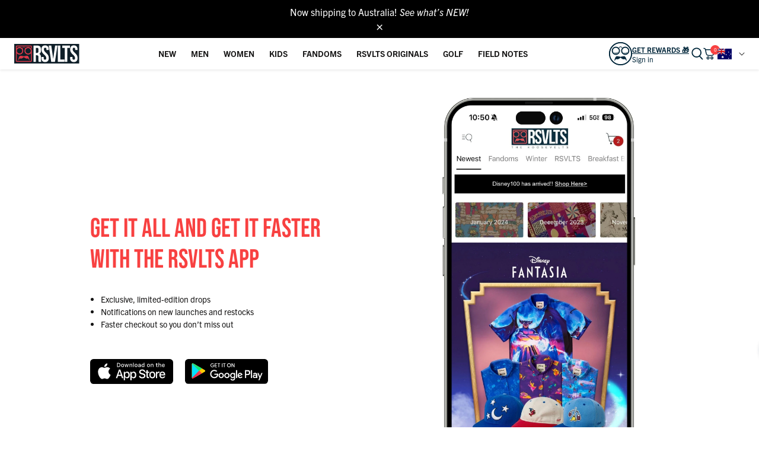

--- FILE ---
content_type: text/css
request_url: https://www.rsvlts.com/cdn/shop/t/1277/assets/custom.css?v=140491865212261277691769531036
body_size: 13432
content:
@font-face{font-family:Boldstrom;src:url(https://your-cdn.com/fonts/boldstrom-bold.woff2) format("woff2"),url(https://your-cdn.com/fonts/boldstrom-bold.woff) format("woff"),url(/cdn/shop/files/Boldstrom.otf?v=1728483118) format("otf");font-weight:900;font-style:normal}@font-face{font-family:Boldstrom;src:url('{{ "boldstrom-bold.woff2" | asset_url }}') format("woff2"),url('{{ "boldstrom-bold.woff" | asset_url }}') format("woff"),url('{{ "Boldstrom.otf" | asset_url }}') format("opentype");font-weight:900;font-style:normal}.klaviyo-bis-trigger__container .klaviyo-bis-trigger{background-color:#dc3748!important;border-color:#dc3748!important}button#AddToCart:disabled{opacity:.5;margin-bottom:-3px}.product_atc.disabled{opacity:.5;margin-bottom:-3px}button#AddToCart:disabled:hover{color:#fff;background:#161515}.fixed-product-form__atc:disabled{opacity:.5;display:none}.fixed-product-form__atc+.fixed_notify_me_available.klaviyo-bis-trigger{display:none!important}.fixed-product-form__atc:disabled+.fixed_notify_me_available.klaviyo-bis-trigger{display:block!important;width:332px!important;margin-left:10px}button#AddToCart:disabled+.shopify-payment-button{display:none}.fixed_notify_me_available,.fixed_notify_me_available:hover{background-color:#dc3748!important;text-align:center;color:#fff;text-transform:uppercase;padding:14px;border:1px solid #Dc3748!important;cursor:pointer;width:auto!important}#CartDrawer .afterpay_more_info,#CartDrawer .afterpay_popup_main{display:none}.search-form__container{position:relative}span.desktop_clear_search{cursor:pointer;position:absolute;right:0;width:18px;height:18px;top:50%;transform:translate(-50%,-50%);z-index:1}span.mobile_clear_search{display:inline-block;width:22px;padding-top:10px}.property_box_main .property_box label{display:block}.property_box_main .property_box input{width:100%;border:1px solid #ddd;padding:15px;margin-top:10px}.property_box_main .property_box{margin-bottom:10px}.property_box_main span.error{color:red}.property_box_main textarea{resize:none;border:1px solid #ddd;padding:15px;width:100%;min-height:100px}.line-item__properties.mt-4{padding-left:10px;margin-bottom:10px}span.font-bold.porperty_key{font-weight:600;width:100%}.property_box_main div.custom_add_to_cart_properties{width:100%;background:#000;color:#fff;text-align:center;padding:15px;border:1px solid #000;cursor:pointer;margin-top:20px}.property_box_main div.custom_add_to_cart_properties:hover{background:#fff;color:#000}.collection-tab__triggers button[aria-selected=true]{background:#fff;color:#000;line-height:1;border:1px solid}.collection-tab__triggers button[aria-selected=true]:after{display:none}.collection-tab__triggers button{padding:10px 25px;line-height:1}.collection-tab__triggers button:hover{color:#000;border:1px solid}.collection-tab__triggers button[aria-selected=true]:before{display:none}.collection-tab__triggers button[aria-selected=false]:after{display:none}button.site-header__destkop-account{color:#000!important}button.site-header__destkop-account.active{color:#f84141!important}button.site-header__destkop-account .desktop-account-dropdown{display:none!important}button.site-header__destkop-account.active .desktop-account-dropdown{display:flex!important;bottom:-110px}header.collection-header.x-men .hero__image,header.collection-header.dnd .hero__image{height:22vw}li.site-header__section-menu-gc-header-title{margin-bottom:4px;line-height:1.1}.pagination-wrapper{z-index:unset}.site-header__menu-items .site-header__menu-item{padding:12px 8px}.site-header__menu-items .site-header__menu-item a.site-header__menu-link{padding:8px;display:block;white-space:nowrap}.image-with-text-blocks-inner{display:grid;grid-template-columns:1fr 1fr 1fr 1fr 1fr 1fr 1fr 1fr;gap:50px;margin-top:30px}.image-with-text-blocks-inner .image-with-text-block-single .image-box{position:relative}.image-with-text-blocks-inner .image-with-text-block-single .image-box .badge-label{position:absolute;right:0;top:10px;background:#f84141;display:flex;color:#fff;width:50px;text-align:center;justify-content:center;line-height:unset;height:22px;border-radius:3px;margin:0}.image-with-text-blocks-inner .image-with-text-block-single{text-align:center}.image-with-text-blocks-inner .image-with-text-block-single .subtitle-box{margin-top:20px}.image-with-text-blocks-inner .image-with-text-block-single .subtitle-box h5{font-weight:600}.image-with-text-blocks-inner .image-with-text-block-single .image-box a img{border-radius:100%}.square-image-blocks-inner{display:grid;grid-template-columns:1fr 1fr 1fr 1fr;gap:30px;margin-top:30px}.square-image-blocks-single{position:relative}.square-image-blocks-single .subtitle-box{position:absolute;top:0;left:0;width:100%;height:100%}.square-image-blocks-single .subtitle-box .subtitle-box-inner,.square-image-blocks-single .subtitle-box .subtitle-box-inner a{display:flex;width:100%;height:100%;align-items:center;justify-content:center}.square-image-blocks-single .subtitle-box .subtitle-box-inner h5{font-size:28px;font-weight:600;color:#fff;padding:15px;text-align:center}.desktop-account-dropdown{z-index:9;box-shadow:0 0 22px -1px #00000029;-webkit-box-shadow:0px 0px 22px -1px rgba(0,0,0,.16);-moz-box-shadow:0px 0px 22px -1px rgba(0,0,0,.16)}.desktop-account-dropdown:after{right:unset;top:-.25rem;left:6px}.image-with-text-blocks-mobile-main{display:none}.image-with-text-blocks-inner .image-with-text-block-single .subtitle-box{word-break:break-all}.search-image-blocks-inner{display:grid;grid-template-columns:1fr 1fr 1fr;gap:30px}.search-image-blocks-single{position:relative;height:350px}.search-image-blocks-single .image-box{height:100%;display:flex;width:100%}.search-image-blocks-single .image-box img{height:100%;object-fit:cover;display:flex;width:100%;object-position:top}.search-image-blocks-single .subtitle-box{position:absolute;top:0;left:50%;transform:translate(-50%);width:100%;height:100%;background:#0000004d;display:flex;align-items:end;justify-content:center}.search-image-blocks-single .subtitle-box h5{margin-bottom:30px;font-size:14px;padding:12px 48px;color:#000;border:1px solid #fff;text-transform:uppercase;background-color:#fff}p.no_result_found{text-align:center;font-size:24px;font-weight:700;color:#111;text-transform:uppercase}p.dont-give-up-no-result{text-align:center;margin-top:18px;font-size:16px;font-weight:500;color:#111}.search-product-collection__dots{margin-top:60px;margin-bottom:30px}.new-klaviyo-open-pop{background-color:#dc3748;text-align:center;color:#fff;text-transform:uppercase;padding:14px;border:1px solid #Dc3748;margin-top:10px;cursor:pointer}.klaviyo-new-popup-main{position:fixed;top:0;z-index:9;background:#00000082;width:100%;height:100%;display:none;align-items:center;justify-content:center}.klaviyo-new-popup-main.klaviyo-new-popup-main-open{display:flex}.laviyo-new-popup{max-width:460px;background-color:#fff;border-radius:5px;padding:30px 40px;position:relative}.laviyo-new-popup span.close-popup{position:absolute;right:16px;top:-6px;font-size:40px;rotate:45deg;font-weight:700;display:inline-flex;cursor:pointer}.laviyo-new-popup .text-box{margin-top:15px;margin-bottom:15px}.laviyo-new-popup h2{padding-top:15px;font-size:24px;font-family:Roboto Mono,sans-serif;text-transform:capitalize}.laviyo-new-popup form{padding:0!important;margin-top:10px}.laviyo-new-popup form .needsclick{padding-left:0!important;padding-right:0!important}.next-section-padding+s-carousel{padding-top:0;padding-bottom:0}.next-section-padding+s-carousel .collection-header__categories-item{padding-top:32px;padding-bottom:32px}#MainContent.min-h-header{display:block}.desktop-top-result-not-search{display:grid;grid-template-columns:1fr 1fr 1fr 1fr;gap:15px}.template-search.template-search--empty{padding-top:10px;padding-bottom:30px}.template-search.template-search--empty h1.h2{font-size:28px}.template-search.template-search--empty form .field{margin-top:5px;margin-bottom:5px}.template-search.template-search--empty p.element-margin.no_result_found{font-size:16px}.template-search.template-search--empty p.dont-give-up-no-result{margin-top:5px;font-size:14px}.site-header__menu-item__section{z-index:1}.product__form.fixed-form{transform:translateY(90px);transition:all .5s ease}.product__form.fixed-form.fixed-form-sticky{transform:translateY(0)}.product-img-slide{display:inline-block;width:100%}.product-img-slide .slider-for:not(.slick-initialized){opacity:0;visibility:hidden}.product-img-slide .slider-for.slick-initialized{opacity:1;visibility:visible;transition:opacity .3s ease}.product-img-slide .slider-for:not(.slick-initialized)>*:not(:first-child){display:none!important}.product-img-slide .slider-nav:not(.slick-initialized){opacity:0;visibility:hidden}.product-img-slide .slider-nav.slick-initialized{opacity:1;visibility:visible;transition:opacity .3s ease}.product-img-slide .slider-for{width:calc(100% - 140px);float:right;background:#fff;overflow:hidden}.product-img-slide .slider-nav{width:130px;padding:35px 0}.product-img-slide .slider-nav button{padding-bottom:5px;overflow:visible}.product-img-slide .slider-nav .thumb-slide{padding:4px;margin-bottom:12px;background:#fff;border:1px solid #ddd;overflow:hidden;border-radius:4px}.product-img-slide .slider-nav .thumb-slide:last-child{margin-bottom:0}.product-img-slide .slider-nav .thumb-slide.slick-current{border-color:#ddd}.product-img-slide .slider-nav .thumb-slide img{max-width:175px}.product-img-slide .slider-nav button img{max-width:100%;height:auto;display:block}.product-img-slide .slider-nav .slick-arrow{position:absolute;left:50%;transform:translate(-50%);width:20px;height:20px;background-color:#000;border-radius:50%;z-index:9;cursor:pointer;border:none;opacity:.75}.product-img-slide .slider-nav .slick-arrow:after{border-color:#fff!important;width:6px;height:6px;border-width:0 2px 2px 0}.product-img-slide .slider-nav .slick-arrow.slick-prev{top:0}.product-img-slide .slider-nav .slick-prev:after{transform:translate(-50%,-30%) rotate(-135deg)}.product-img-slide .slider-nav .slick-arrow.slick-next{top:auto;bottom:0}.product-img-slide .slider-nav .slick-next:after{transform:translate(-50%,-70%) rotate(45deg)}.product-img-slide .slider-nav .slick-arrow.slick-disabled{opacity:.3;cursor:not-allowed}.product-img-slide .slider-nav .slick-arrow:hover:not(.slick-disabled){opacity:.85}.product-img-slide .slick-slide img{margin:0 auto}.product-slider-main-desk{padding-right:15px}.product__layout{max-width:1500px;width:100%}.product__images .carousel__buttons{width:163px}nav.product-breadcrumbs{padding-top:10px}.main-zoom-box{position:fixed;width:100%;height:100vh;top:0;background:#fff;display:none;z-index:1000}.main-zoom-box-inner{position:relative;width:100%}.main-zoom-box-inner img{width:100%;max-width:1200px;max-height:1200px}body.stop_scroll{overflow:hidden}.main-zoom-box-inner .image-box{overflow-y:scroll;height:100vh;scrollbar-width:thin;width:1200px;margin-inline:auto;-ms-overflow-style:none;scrollbar-width:none}.main-zoom-box-inner .image-box::-webkit-scrollbar{display:none}.main-zoom-box-inner span.close-btn{position:absolute;right:2rem;width:16px;height:16px;top:1.5rem;cursor:pointer}.main-zoom-box-inner span.close-btn:hover{color:red}.product-img-slide span.zoom_button_prd_img{position:absolute;width:40px;height:40px;padding:.5rem;display:flex;align-items:center;justify-content:center;border-radius:100%;right:1.5rem;z-index:1;bottom:1.5rem;cursor:pointer}button[js-open-gallery-zoom]{background:transparent}.product-img-slide{position:relative}@media only screen and (min-width: 1024px){.product__layout{display:flex;flex-wrap:wrap}.product__layout .product__images{width:54%}.product__layout .product__information{width:calc(46% - 2rem)}}@media only screen and (min-width: 1440px){.product__layout .product__images{width:56.5%}.product__layout .product__information{width:calc(42.5% - 2rem)}}.product-img-slide .slider-for .w-full:not(:first-child) picture{display:none}.square-image-blocks-single .image-box img{width:100%}s-modal#GalleryZoomModal{max-height:100vh;z-index:15;height:100vh}s-modal#GalleryZoomModal .w-screen{width:100vw;height:100vh;display:flex;justify-content:center}s-modal#GalleryZoomModal .w-screen picture{width:100%;max-width:1200px}form.ajaxcart__content{position:unset}#AjaxCartTemplate .ajaxcart__content footer.ajaxcart__footer{position:absolute;bottom:0;width:100%;background:#fff;z-index:1;margin-bottom:0;border-bottom:navajowhite;left:0;padding-left:15px;padding-right:15px}main.ajaxcart__main.relative{position:unset}main.ajaxcart__main .upsell{margin-bottom:175px}div#AjaxCartTemplate{overflow-y:scroll;overflow-x:hidden}div#AjaxCartTemplate::-webkit-scrollbar{display:none}.ajaxcart__header h2.text-blue{font-size:25px}button.ajaxcart__checkout{font-size:20px}h4.ajaxcart__subtotal-title{text-transform:unset;font-family:trade-gothic-next;font-size:16px;font-weight:700}main.ajaxcart__main .upsell{margin-top:10px}.ajaxcart__main h3.upsell__title{font-size:25px;margin-top:0;padding-top:0}.ajaxcart__main p.inline-block.w-auto{display:flex;align-items:center;justify-content:center;width:100%}.ajaxcart__main p.inline-block.w-auto span.price{font-weight:700;padding-left:5px}.cart_after_pay_img{width:75px;height:auto;margin-top:3px}@media only screen and (min-width: 1921px){.main-zoom-box-inner .image-box{display:flex;align-items:center}s-modal#GalleryZoomModal .w-screen{align-items:center}}@media only screen and (max-width: 1700px){.search-image-blocks-single{height:300px}}@media only screen and (max-width: 1471px){.product__layout{max-width:1350px}}@media only screen and (max-width: 1367px){.site-header__menu-items .site-header__menu-item,.site-header__menu-items .site-header__menu-item a.site-header__menu-link{padding:8px 6px 8px 8px}.image-with-text-blocks-inner{gap:30px}.product__layout{max-width:1300px}}.site-header__section-menu-gc-header-link p{max-width:120px;font-size:12px;min-height:30px}@media only screen and (max-width: 1280px){.site-header__menu-items .site-header__menu-item{padding:8px 4px 8px 8px}.site-header__menu-items .site-header__menu-item a.site-header__menu-link{padding:8px 5px 8px 8px}}@media only screen and (max-width: 1205px){.site-header__menu-items .site-header__menu-item a{font-size:13px}}@media only screen and (max-width: 1180px){.site-header__menu-items .site-header__menu-item{padding:8px 1px 8px 8px}.site-header__menu-items .site-header__menu-item a.site-header__menu-link{padding:8px 2px 8px 8px}.site-header__menu-items .site-header__menu-item a{font-size:12px}}@media only screen and (min-width: 1025px) and (max-width: 1083px){.site-header__menu-items .site-header__menu-item a.site-header__menu-link{white-space:nowrap;font-size:11px}.site-header__menu-items .site-header__menu-item{padding:8px 2px 8px 4px;flex-shrink:0}}@media only screen and (max-width: 1024px){header.collection-header.x-men .hero__image,header.collection-header.dnd .hero__image{height:30vw}.announcement-nav--next{height:30px;display:flex;align-items:center;justify-content:center}.announcement-nav svg{height:15px;width:15px}button#header-open-nav,.site-header__destkop-wishlist.wk-link{height:32px}.next-section-padding+s-carousel .collection-header__categories-item{padding-top:10px;padding-bottom:10px}.image-with-text-blocks-inner{gap:50px;display:flex;flex-wrap:wrap;justify-content:center}.square-image-blocks-inner{display:grid;grid-template-columns:1fr 1fr;gap:15px;margin-top:30px}.image-with-text-blocks-inner .image-with-text-block-single{text-align:center;width:calc(33.3% - 50px)}.image-with-text-blocks-main{display:none}.image-with-text-blocks-mobile-main{display:block}.image-with-text-blocks-inner .image-with-text-block-single .image-box{position:relative;margin:auto}.image-with-text-blocks-mobile-main .image-with-text-blocks-inner .image-with-text-block-single{text-align:center;width:100%}.image-with-text-blocks-mobile-main .image-with-text-blocks-inner{gap:40px;display:grid;grid-template-columns:1fr 1fr 1fr;row-gap:20px}.image-with-text-blocks-mobile-main .image-with-text-blocks{padding-top:5px}.prd-slide-mob{display:flex!important}.product-slider-main-desk{display:none}.product__images .carousel__buttons{width:unset}}@media only screen and (max-width: 992px){.article__image.bg-cover{height:100%!important}.article__image.bg-cover{aspect-ratio:2.8333333333333335}}@media only screen and (max-width: 768px){header.collection-header.x-men .hero__image,header.collection-header.dnd .hero__image{height:60vw}.collection-title.dnd h1,.collection-title.x-men h1{font-size:30px}.next-section-padding .hero__image{height:100%!important}.image-with-text-blocks-inner .image-with-text-block-single .subtitle-box{margin-top:5px;font-size:12px;word-break:break-all}}@media only screen and (max-width: 574px){.kaviyo-new-popup_inner{height:100%;overflow-y:scroll;overflow-x:hidden}.fixed-product-form__atc:disabled+.fixed_notify_me_available.klaviyo-bis-trigger{display:block!important;width:239px!important;margin-left:0;font-size:12px;border:2px solid #Dc3748!important}.template--page-about .image-mobile{background-size:500px;background-position:center!important;background-attachment:unset}.template--page-about .h-header{height:calc(50vh - var(--header-height))}.collection-tab__triggers button{padding:8px 15px;line-height:1;font-size:14px;margin-left:5px;margin-right:5px;margin-bottom:5px}s-modal#GalleryZoomModal{max-height:100vh;z-index:15;height:auto}s-modal#GalleryZoomModal .w-screen{height:auto;display:block}.image-with-text-blocks-inner .image-with-text-block-single .image-box .badge-label{position:absolute;right:-4px;top:0;background:#f84141;display:flex;color:#fff;width:30px;text-align:center;justify-content:center;line-height:unset;height:14px;border-radius:3px;margin:0;font-size:9px}.square-image-blocks-single .subtitle-box .subtitle-box-inner h5{font-size:20px}.image-with-text-blocks-inner .image-with-text-block-single{width:calc(33.3% - 15px)}.image-with-text-blocks-inner{gap:15px}.search-image-blocks-inner{grid-template-columns:1fr}.desktop-top-result-not-search-main .collection-title{padding-top:0;padding-bottom:0}.desktop-top-result-not-search-main h1{font-size:22px}.desktop-top-result-not-search{display:grid;grid-template-columns:1fr 1fr}#AjaxCartTemplate .ajaxcart__content footer.ajaxcart__footer{bottom:64px}.banner_custom_title{font-size:60px!important}}.product-color-option .color-swatch img{width:100%;height:100%;object-fit:contain}.product-color-swatch__container{gap:10px}.product-color-option .color-swatch{width:50px;height:50px;padding:5px;border:1px solid transparent}.product-color-option .color-swatch.active{border-color:#000}.product-color-swatch__container .color-swatch img{width:100%;height:100%;object-fit:contain}.product-color-swatch__container .color-swatch{width:50px;height:50px;padding:5px}.game_card_6{max-width:1050px;margin:0 auto;display:flex;flex-wrap:wrap;gap:20px 0}.game_card_circle{width:33.33%;text-align:center;padding:15px}.game_card_img_circle{position:relative;width:310px;height:310px;padding:20px;margin:0 auto}.game_card_circle img{height:100%;object-fit:contain;position:relative;margin:0 auto;width:100%}.game_card_img_circle:after{background:#fff;border-radius:100%;border:10px solid #95d1e1;content:"";width:90%;height:90%;display:block;position:absolute;top:50%;z-index:-1;left:50%;transform:translate(-50%) translateY(-50%)}.game_card_circle:nth-child(2) .game_card_img_circle img{height:290px!important;top:50%;transform:translateY(-50%)}.game_card_circle:first-child .game_card_img_circle img{right:10%}.game_card_circle:nth-child(3) .game_card_img_circle img{width:91%!important}.game_card_circle:nth-child(5) .game_card_img_circle img{width:341px!important;position:absolute!important;left:50%;top:50%;transform:translate(-50%) translateY(-50%)}.game_card_circle:nth-child(6) .game_card_img_circle img{height:320px;width:100%;object-fit:contain;top:50%;left:50%;position:absolute;transform:translate(-50%) translateY(-55%)}#shopify-section-template--18072221974686__icon_with_text_fpKatm{background:#2583b6;-webkit-clip-path:polygon(0 2.5rem,100% 0,100% calc(100% - 2.5rem),0 100%);clip-path:polygon(0 2.5rem,100% 0,100% calc(100% - 2.5rem),0 100%);padding:40px 20px}#shopify-section-template--18072221974686__icon_with_text_fpKatm .icon-with-text-inner{display:unset;color:#fff}#shopify-section-template--18072221974686__landing_banner_BbQiXY .hero__content.flex.flex-col.bg-transparent{color:#fff;max-width:500px;text-align:left;font-size:20px}#shopify-section-template--18072221974686__landing_banner_BbQiXY .hero__content-wrapper{justify-content:center;align-items:end}.banner_custom_title{text-align:center;font-family:bebas-neue,sans-serif;font-weight:900;color:#fff;font-size:70px;line-height:normal;margin-bottom:0}#shopify-section-template--18072221974686__landing_banner_BbQiXY .lazypicture.block.w-full{padding:20px 0;height:100%;display:block}#shopify-section-template--18072221974686__landing_performance_style_LwDHJt{margin-top:-23px!important;display:inline-block;width:100%}.image-with-text.px-16.bonus_grand_prize_section{max-width:1050px}#shopify-section-template--18072221974686__landing_banner_BbQiXY .w-full.hero__image{height:100%;object-fit:cover;object-position:top}#shopify-section-template--18072222007454__landing_title_with_text_Di3MQK .title.pb-16{font-weight:900;font-size:32px}#shopify-section-template--18072222007454__landing_banner_tbYFjX .hero__content.flex.flex-col.bg-transparent{color:#fff;max-width:500px;text-align:left;font-size:20px}#shopify-section-template--18072222007454__landing_banner_tbYFjX .hero__content-wrapper{justify-content:center;align-items:start}.game-type-box h2,.game-type-box h3{font-weight:900}.banner__hero.mask .lazypicture.block.w-full{display:block}.performace-style__top.mask.flex.items-center.justify-center.desktop\:py-\[100px\].bg-cover.bg-center.bg-no-repeat.px-16.py-72{padding-top:66px}@media only screen and (max-width: 1199px){#shopify-section-template--18072221974686__landing_banner_BbQiXY .hero{height:800px}}@media only screen and (max-width: 991px){.game_card_circle{width:50%!important}.hero__text.leading-relaxed{width:100%!important;max-width:100%}#shopify-section-template--18072222007454__landing_banner_tbYFjX .hero__content.flex.flex-col.bg-transparent,#shopify-section-template--18072221974686__landing_banner_BbQiXY .hero__content.flex.flex-col.bg-transparent{max-width:100%!important;width:100%}#shopify-section-template--18072221974686__landing_banner_BbQiXY .hero__content.flex.flex-col.bg-transparent{align-items:center;justify-content:center}}@media only screen and (max-width: 700px){.game_card_circle{width:100%!important}#shopify-section-template--18072222007454__landing_banner_tbYFjX .banner__hero.mask .lazypicture.block.w-full{height:600px}#shopify-section-template--18072222007454__landing_banner_tbYFjX .hero__content.flex.flex-col.bg-transparent{max-width:700px;align-items:center;justify-content:center}}@media only screen and (max-width: 600px){#shopify-section-template--18072222007454__landing_banner_tbYFjX .banner__hero.mask .lazypicture.block.w-full{height:700px!important}.performace-style__top.mask.flex.items-center.justify-center.desktop\:py-\[100px\].bg-cover.bg-center.bg-no-repeat.px-16.py-72{padding-bottom:40px!important}#shopify-section-template--18072221974686__icon_with_text_fpKatm{margin-top:-23px!important}#shopify-section-template--18072221974686__collection_cta_74ncJK .cta-contanier.px-16.pb-32{padding-top:3rem!important}.side-video-with-text-inner .button-box{text-align:center!important}.side-video-with-text-main.px-16.py-72{padding-bottom:0!important}}@media only screen and (max-width: 420px){#shopify-section-template--18072221974686__landing_banner_BbQiXY .hero{height:850px!important}}#shopify-section-template--18072221974686__collection_cta_74ncJK .cta-contanier.px-16.pb-32{padding-top:6rem}.side-video-with-text-inner .button-box a{border:1px solid #2583b6!important;color:#fff!important;background:#2583b6!important}.side-video-with-text-inner .button-box a:hover{background-color:#161515!important;color:#fff!important;border-color:#000!important}.side-video-with-text-main .side-video-with-text-inner .video-box{order:2}.cta-contanier .cta-grid.grid .cta-item__img-collection:after{display:none!important}.sec-head-text h2.title,.game-type-box h2,.game-type-box h3{font-family:bebas-neue,sans-serif!important}.performance-style .performance-style__top-content .step-cards .s-card-box p{text-align:center!important}.predictive_grid_main{grid-template-columns:1fr 415px;gap:50px}.predictive_products_list{padding-block:50px;padding-left:20px}.predictive_products_cat_list{padding-left:50px;margin-right:20px;background-color:#f0f2f5;padding-block:50px}@media (max-width: 991px){#predictive-search-results .predictive_products_cat_list{margin-right:20px;margin-left:0}}.predictive_products_cat_list ul+div{margin-top:40px}.predictive_products_list .predictive-search__view-all{margin-top:30px}.predictive_products_list .predictive-search__view-all a{font-size:18px;text-decoration:underline;font-weight:600}.mobile_search_result{display:none}.no_results_box{background-color:#ffe6e6;text-align:center;padding-bottom:15px}.no_results_box h1{font-size:20px!important;font-family:trade-gothic-next,sans-serif;text-transform:none}.predictive_products_list.withNoItems{padding-top:0}@media (max-width: 1500px) and (min-width: 1201px){.desktop-top-result-not-search,.predictive_products_list .predictive-search__results-list{grid-template-columns:repeat(3,1fr)!important}}@media (max-width: 1200px) and (min-width: 992px){.desktop-top-result-not-search,.predictive_products_list .predictive-search__results-list{grid-template-columns:repeat(2,1fr)!important}}@media (max-width: 1024px){.predictive_products_list.withNoItems{padding-top:30px}}@media (max-width: 991px){.desktop-top-result-not-search{grid-template-columns:1fr 1fr}.predictive_products_cat_list{padding-left:20px;padding-block:20px}.predictive_products_list{padding-block:20px}.predictive_grid_main{grid-template-columns:1fr 335px;gap:20px}}@media (max-width: 767px){.desktop-top-result-not-search-main h1{font-size:14px!important}.desktop-top-result-not-search-main .collection-title{padding-bottom:15px;margin-bottom:15px}#search-fallback{height:calc(100dvh - var(--header-height, 64px))!important;overflow-y:auto!important;-webkit-overflow-scrolling:touch;padding-bottom:max(env(safe-area-inset-bottom),20px)}.predictive_grid_main{grid-template-columns:100%;max-height:none}.predictive_products_cat_list{padding-bottom:calc(30px + max(env(safe-area-inset-bottom),20px))}@supports not (height: 100dvh){#search-fallback{height:calc(100vh - var(--header-height, 64px) - 20px)!important}}.predictive_products_list{padding-inline:20px;padding-bottom:0}.mobile_search_result{display:block}.mobile_search_result a{display:grid;grid-template-columns:40px 1fr;gap:10px;align-items:center}.mobile_search_result a h3{font-size:16px;white-space:nowrap;overflow:hidden;text-overflow:ellipsis;text-transform:inherit!important;font-family:trade-gothic-next,sans-serif}.desktop-top-result-not-search .collection-carousel__slide,.predictive_products_list .product-card{display:none!important}.desktop-top-result-not-search,.predictive_products_list .predictive-search__results-list{grid-template-columns:100%!important;gap:10px!important}.predictive_products_cat_list{background-color:transparent;padding-block:0 30px}.predictive_products_cat_list ul+div{margin-top:10px}.predictive_products_list .predictive-search__view-all{text-align:center}.pages_list_search li .predictive-search__details{white-space:nowrap;overflow:hidden;text-overflow:ellipsis}.pages_list_search li:nth-child(n+4){display:none}.predictive_grid_main h2{font-size:26px}.predictive_products_list .predictive-search__view-all a{font-size:16px;text-decoration:none;font-weight:400;width:calc(100% - 40px);display:flex;justify-content:center;margin:auto;background-color:#000;color:#fff;border-radius:35px;height:35px;align-items:center;padding-bottom:4px}}button.product-card__quickadd-desktop-btn.absolute.w-64.h-64.bg-white.justify-center.items-center.flex.desktop\:bottom-0.desktop\:right-20.rounded-full.shadow-lg{border-radius:8px}button.product-card__atc{border-radius:4px}quick-add.product-card__quickadd.w-full.bg-white.flex.flex-col.justify-start.items-center.relative.desktop\:pt-16{border:1px solid #00263A3D;padding-left:10px;padding-right:10px;border-radius:4px;padding-top:0!important}quick-add.product-card__quickadd.w-full.bg-white.flex.flex-col.justify-start.items-center.relative.desktop\:pt-16.sunilmobile.quickadd-no-variants{padding-top:30px!important}.product-option.product-color-option.py-16{padding:0}.product-swatch__container{padding-top:5px!important}.product-color-option .color-swatch{width:44px!important;border:1px solid #1615151F!important;height:44px!important;cursor:pointer!important;border-radius:2px}.product-color-option .color-swatch.active{border-color:#000!important}.product-option{padding-bottom:0!important;padding-top:10px!important}.product-swatch__label{padding:8px 3px!important;min-width:55px!important}button.product-card__atc{margin:10px 0!important}quick-add.product-card__quickadd.w-full.bg-white.flex.flex-col.justify-start.items-center.relative.desktop\:pt-16{border:1px solid #00263A3D;padding-left:10px;padding-right:10px;border-radius:4px}.img-quickadd .product-card__image-featured{max-width:80px}quick-add.product-card__quickadd button.product-card__quickadd-desktop-btn{width:18px!important;height:18px!important;top:12px!important;z-index:3}h4.product-swatch__header.pr-quk-add{padding-top:10px}.product-card__quickadd .product-swatch__header{font-size:16px!important}@media (max-width: 1025px){.product-card .product-card__quickadd{position:fixed;display:block!important;pointer-events:none;opacity:0;bottom:0;left:0;right:0;background:#fff;z-index:10000;padding:15px 15px 0}product-card.product-card.quickadd-desktop-open:before{content:"";position:fixed;left:0;right:0;top:0;bottom:0;z-index:999;background:#000;opacity:.4}.product-card.quickadd-desktop-open .product-card__quickadd{opacity:1!important;pointer-events:auto!important}quick-add button.product-card__quickadd-desktop-btn{position:absolute}button.product-card__quickadd-desktop-btn{width:2rem!important;height:2rem!important;right:1rem!important;bottom:0!important}.product-card.quickadd-desktop-open .product-card__quickadd{pointer-events:auto!important}.product-card .product-card__quickadd{pointer-events:none}.img-quickadd{display:flex;column-gap:11px;align-items:center}}s-drawer{z-index:99999}.collection-grid__grid-item .product-card.relative.block.quickadd-desktop-open .product-card__quickadd.w-full.bg-white.flex.flex-col.justify-start.items-center.relative.desktop\:pt-16.sunilmobile .img-quickadd,.collection-grid__grid-item .product-card.relative.block.quickadd-desktop-open .product-card__quickadd.w-full.bg-white.flex.flex-col.justify-start.items-center.relative.desktop\:pt-16.sunilmobile .product-swatch__header.pr-quk-add{display:none}@media (max-width: 1025px){#MobileQuickAddDrawer .mobile-quickadd-drawer__content .product-card__image-featured.w-1\/2.mx-auto{display:none}#MobileQuickAddDrawer{padding:0;border-radius:5px}#MobileQuickAddDrawer .mobile-quickadd-drawer__content .product-card__quickadd.w-full.bg-white.flex.flex-col.justify-start.items-center.relative.desktop\:pt-16.sunilmobile{display:block!important}#MobileQuickAddDrawer .mobile-quickadd-drawer__content .product-card__quickadd.w-full.bg-white.flex.flex-col.justify-start.items-center.relative.desktop\:pt-16.sunilmobile .product-card__options.w-full.flex.flex-col.no-js-hidden .product-option.var-opt-1.option-Size.py-16.order-2 .product-option__swatch.product-swatch.relative .product-swatch__container.pt-8.desktop\:pt-28.flex.flex-wrap.gap-y-8.justify-center{justify-content:start}#MobileQuickAddDrawer .mobile-quickadd-drawer__btn.w-24.h-24.bg-white.flex.justify-center.items-center.absolute.top-24.right-24{z-index:99;top:10px;right:10px}#MobileQuickAddDrawer .mobile-quickadd-drawer__btn.w-24.h-24.bg-white.flex.justify-center.items-center.absolute.top-24.right-24 .mobile-quickadd-drawer__btn--close.w-8{width:1rem}#MobileQuickAddDrawer .mobile-quickadd-drawer__content .product-card__quickadd.w-full.bg-white.flex.flex-col.justify-start.items-center.relative.desktop\:pt-16.sunilmobile .product-card__options.w-full.flex.flex-col.no-js-hidden .product-option.multi-opt.var-opt-2.option-Style.py-16.order-2 .product-option__swatch.product-swatch.relative .product-swatch__container.pt-8.desktop\:pt-28.flex.flex-wrap.gap-y-8.justify-center{justify-content:start}}@media (min-width: 1026px){.product-collection__carousel.block.mt-16.relative .cs-collection-carousel.w-full.p-16.desktop\:mt-32.desktop\:p-24.slick-initialized.slick-slider.slick-dotted .slick-list.draggable .product-collection__slide.mr-16.slick-slide .product-card.relative.block.quickadd-desktop-open .product-card__quickadd.w-full.bg-white.flex.flex-col.justify-start.items-center.relative.desktop\:pt-16.sunilmobile .product-swatch__header.pr-quk-add,.product-collection__carousel.block.mt-16.relative .cs-collection-carousel.w-full.p-16.desktop\:mt-32.desktop\:p-24.slick-initialized.slick-slider.slick-dotted .slick-list.draggable .product-collection__slide.mr-16.slick-slide .product-card.relative.block.quickadd-desktop-open .product-card__quickadd.w-full.bg-white.flex.flex-col.justify-start.items-center.relative.desktop\:pt-16.sunilmobile .img-quickadd,.collection-carousel__slide .product-card.relative.block .product-card__quickadd .product-swatch__header.pr-quk-add,.collection-carousel__slide .product-card.relative.block .product-card__quickadd .img-quickadd{display:none}}button.product-card__quickadd-desktop-btn.absolute.w-64.h-64.bg-white.justify-center.items-center.hidden.desktop\:flex.desktop\:bottom-0.desktop\:right-20.rounded-full.shadow-lg{border-radius:8px}.rounded-semi{border-radius:.5rem}@media (max-width: 767px){.hero__link{font-size:1.75rem!important}.btn{font-size:1.5rem;padding:.5rem 1.5rem}.icon--cart-add{margin-bottom:3px!important}}.hero-section--improved{overflow:visible;margin:0;padding:0}.js-hero-carousel{opacity:1;visibility:visible;transition:opacity 1s ease;-webkit-transition:opacity 1s ease;overflow:visible}.js-hero-carousel:not(.slick-initialized) .hero-carousel__slide:first-child{display:block!important;opacity:1!important;visibility:visible!important}.js-hero-carousel:not(.slick-initialized) .hero-carousel__slide:not(:first-child){display:none}.js-hero-carousel.slick-initialized{visibility:visible;opacity:1}.js-hero-carousel .slick-dots{bottom:-40px;position:absolute!important}.js-hero-carousel .slick-dots li{margin:0}.js-hero-carousel .slick-dots li button{background-color:#d3dbe4;border-radius:50%;width:10px;height:10px}.js-hero-carousel .slick-dots li button:before{display:none}.js-hero-carousel .slick-dots li.slick-active button{background-color:#dc3848}.hero-section--improved .hero-carousel__slide{position:relative}.hero-section--improved .hero-carousel__slide a .lazypicture img{border-radius:6px}.hero-section--improved .slick-slide{transform:scale(1);opacity:.4;transition:transform .25s,opacity .25s;padding:0 12px}@media (max-width: 768px){.hero-section--improved .slick-slide{transform:scale(.92);padding:0;opacity:.6}.hero-section--improved .slick-center{transform:scale(1);opacity:1}}.hero-section--improved .slick-center{transform:scale(1);opacity:1;z-index:2}.js-hero-carousel.slick-dotted.slick-slider{top:15px;margin-bottom:50px}.js-hero-carousel .slick-slide:not(.slick-current) a.hero,.js-hero-carousel .slick-slide:not(.slick-current) .hero__link{pointer-events:none}.fandom-brands-blocks-container .fandom-brands-blocks-inner{--gap: clamp(15px, 2vw, 20px);--min: 90px;display:grid;gap:var(--gap);grid-template-columns:repeat(auto-fit,minmax(max(var(--min),calc((100% - 5 * var(--gap)) / 6)),1fr));margin-top:15px;contain:layout style paint;will-change:auto;transform:translateZ(0)}@media (max-width: 767px){.fandom-brands-blocks-container .fandom-brands-blocks-inner{padding:0!important}}.fandom-brands-blocks-container .brand-image-box{position:relative;border:1px solid #D1D8DB;border-radius:6px;background:#f0f2f3;--shadow-rgb: 16, 24, 40;box-shadow:0 1px 2px rgba(var(--shadow-rgb),.04),0 8px 16px rgba(var(--shadow-rgb),.06);aspect-ratio:16 / 10;display:grid;place-items:center;overflow:hidden;contain:layout style paint}.fandom-brands-blocks-container .brand-image-box>a,.fandom-brands-blocks-container .brand-image-box>.brand-media-wrap{display:block;width:100%;height:100%;position:relative}.fandom-brands-blocks-container .brand-image-box .brand-card__media{width:100%;height:100%;object-fit:var(--fit, contain);border-radius:inherit;display:block}.fandom-brands-blocks-container .brand-image-box[data-type=video]{--fit: cover}.fandom-brands-blocks-container .brand-image-box iframe.brand-card__media{width:100%!important;height:100%!important;border:0}.fandom-brands-blocks-container .brand-image-box[data-type=video] .brand-card__poster,.fandom-brands-blocks-container .brand-image-box[data-type=video] .brand-card__media{position:absolute;top:0;right:0;bottom:0;left:0;width:100%;height:100%;border-radius:inherit;transition:opacity .18s ease}.fandom-brands-blocks-container .brand-image-box[data-type=video] .brand-card__poster{object-fit:contain;opacity:1;z-index:1}.fandom-brands-blocks-container .brand-image-box[data-type=video] .brand-card__media{object-fit:var(--fit, cover);opacity:0}.fandom-brands-blocks-container .brand-image-box.is-playing .brand-card__poster{opacity:0}.fandom-brands-blocks-container .brand-image-box.is-playing .brand-card__media{opacity:1}.fandom-brands-blocks-container .image-with-text-block-single{position:relative;isolation:isolate}.fandom-brands-blocks-container .brand-image-box{--radius: 6px;transition:box-shadow .18s ease,transform .18s ease,background-color .18s ease,border-color .18s ease}.fandom-brands-blocks-container .brand-image-box:hover{box-shadow:none}@media (min-width: 768px){.fandom-brands-blocks-container .image-with-text-block-single:before{content:"";position:absolute;top:-8px;right:-8px;bottom:-8px;left:-8px;border:4px solid #DC3848;border-radius:12px;opacity:0;transform:scale(1.03);pointer-events:none;z-index:2;transition:opacity .18s ease,transform .18s ease}.fandom-brands-blocks-container .brand-image-box:after{content:"";position:absolute;top:8px;right:8px;bottom:8px;left:8px;border-radius:calc(var(--radius) - 2px);opacity:0;transform:scale(.98);pointer-events:none;z-index:2;transition:opacity .18s ease,transform .18s ease}.fandom-brands-blocks-container .image-with-text-block-single:hover:before,.fandom-brands-blocks-container .image-with-text-block-single:focus-within:before,.fandom-brands-blocks-container .image-with-text-block-single:hover .brand-image-box:after,.fandom-brands-blocks-container .image-with-text-block-single:focus-within .brand-image-box:after{opacity:1}}.fandom-brands-blocks-container .image-with-text-block-single:hover .brand-image-box,.fandom-brands-blocks-container .image-with-text-block-single:focus-within .brand-image-box{background:transparent;border-color:transparent;transform:scale(1.03)}.fandom-brands-blocks-container .brand-image-box{cursor:pointer}@media (hover: none),(pointer: coarse){.fandom-brands-blocks-container .brand-image-box[data-type=video] .brand-card__media{opacity:0!important}.fandom-brands-blocks-container .brand-image-box[data-type=video] .brand-card__poster{opacity:1!important}}@media (max-width: 767px){.fandom-brands-blocks-container .image-with-text-blocks .title-box .btn{max-width:none;text-align:center}}.mini-hero .mini-hero__header{display:flex;align-items:center;justify-content:space-between;gap:1rem;padding-bottom:.5rem!important;contain:layout style paint}.mini-hero .mini-hero__slider{padding-right:0;position:relative;overflow:hidden;contain:layout style paint;touch-action:none}@media (max-width: 1025px){.mini-hero .mini-hero__slider{touch-action:pan-y pinch-zoom}}.mini-hero .mini-hero__track{display:flex;gap:var(--gap, 20px);padding-top:1rem;padding-bottom:1rem;will-change:transform;backface-visibility:hidden;transform:translateZ(0);-webkit-transform:translateZ(0);-moz-transform:translateZ(0);-ms-transform:translateZ(0)}.mini-hero .mini-hero__slider .mini-hero__slide{flex:0 0 var(--slide-width, auto);flex-shrink:0;height:auto;padding-left:20px}.mini-hero .js-mini-hero-slider{padding-right:var(--peek, 0px)!important;padding-left:0;box-sizing:border-box}.mini-hero .mini-hero__slider .slick-track{display:flex!important;gap:var(--gap, 20px);align-items:stretch;padding-top:1rem;padding-bottom:1rem;will-change:transform;backface-visibility:hidden;transform:translateZ(0);contain:layout style paint}.mini-hero .mini-hero__slider .slick-list{box-sizing:border-box;margin-left:0;margin-right:0;padding-left:0;padding-right:0;-webkit-tap-highlight-color:transparent;contain:paint}.mini-hero .mini-hero__slider .slick-slide{padding-left:20px}.mini-hero .mini-hero__slide .slick-slide{height:auto}.mini-hero .mini-card{position:relative;display:block}.mini-hero .mini-card__box{position:relative;width:100%;aspect-ratio:3 / 4;overflow:hidden;border-radius:var(--card-radius, 6px)}.mini-hero .mini-card__image{position:absolute;top:0;right:0;bottom:0;left:0;width:100%;height:100%;object-fit:cover}.mini-hero .js-mini-hero-slider .slick-list{padding-right:var(--peek, 0px)!important}.mini-hero .js-mini-hero-slider:not(.slick-initialized){display:flex;gap:var(--gap, 20px);overflow:hidden}.mini-hero .mini-card:before{content:"";position:absolute;top:0;right:0;bottom:0;left:0;border-radius:calc(var(--card-radius, 6px) * 2);background:linear-gradient(to top,#000000b3,#00000073,#0000 70%);opacity:0;transition:opacity .2s ease;pointer-events:none;z-index:1}@media (hover:hover) and (pointer:fine){.mini-hero .mini-card:hover:before,.mini-hero .mini-card:focus-within:before{opacity:1}}.mini-hero .mini-card:after{content:"";position:absolute;top:-8px;right:-8px;bottom:-8px;left:-8px;border-radius:calc(var(--card-radius, 6px) * 2);border:4px solid var(--hover-outline, #FF4B4B);opacity:0;transition:opacity .18s ease;pointer-events:none;z-index:1}@media (hover:hover) and (pointer:fine){.mini-hero .mini-card:hover:after,.mini-hero .mini-card:focus-visible:after{opacity:1}}.mini-hero .mini-card__cta-wrap{position:absolute;left:50%;bottom:16px;transform:translate(-50%);display:inline-block;transition:opacity .18s ease,transform .18s ease;width:100%}.mini-hero .mini-card__cta{background:var(--cta-bg, transparent);color:var(--cta-fg, #FFFFFF);margin:0 auto;display:block;padding:.25rem 1rem!important}@media (hover:hover) and (pointer:fine){.mini-hero .mini-card .mini-card__cta:hover{background:var(--cta-bg-hover, #FFFFFF);color:var(--cta-fg-hover, #178AD3)}}@media (hover:hover) and (pointer:fine){.mini-hero .mini-card__cta-wrap{opacity:0;transform:translate(-50%,8px);z-index:2}.mini-hero .mini-card:hover .mini-card__cta-wrap,.mini-hero .mini-card:focus-visible .mini-card__cta-wrap{opacity:1;transform:translate(-50%)}}@media (hover:none){.mini-hero .mini-card__cta-wrap{opacity:1}}.mini-hero .mini-card__legal{position:absolute;right:10px;bottom:8px;color:#fff;opacity:.7;font-size:10px;line-height:1;text-shadow:0 1px 2px rgba(0,0,0,.45)}.landscape-cards{--lc-hero-ratio: 16/9;--lc-thumb-ratio: 16/9;contain:layout style paint}.landscape-cards__header{display:flex;align-items:center;justify-content:space-between;gap:1rem}.landscape-cards__title{margin:0}.landscape-cards__slider{display:grid;grid-template-columns:repeat(3,1fr);gap:calc(var(--gap) / 2);padding-left:1rem;padding-right:1rem}.landscape-cards__track{display:contents}.landscape-cards__slider .lc-card:first-child{grid-column:1 / -1}.lc-card{display:block;text-decoration:none;color:inherit}.lc-card__media{position:relative;width:100%;aspect-ratio:var(--lc-ratio, 16/9);overflow:hidden;border-radius:var(--card-radius, 10px)}.landscape-cards__slider .lc-card:first-child .lc-card__media{--lc-ratio: var(--lc-hero-ratio)}.landscape-cards__slider .lc-card:not(:first-child) .lc-card__media{--lc-ratio: var(--lc-thumb-ratio)}@media (max-width: 767px){.landscape-cards{--lc-thumb-ratio: 1/1}}.lc-card__media img.lc-card__img{position:absolute;top:0;right:0;bottom:0;left:0;width:100%;height:100%;object-fit:cover;aspect-ratio:auto}.lc-card__subtitle{margin-top:.5rem;line-height:1.2;display:block;display:-webkit-box;-webkit-line-clamp:2;-webkit-box-orient:vertical;overflow:hidden}@media (max-width: 767px){.lc-card__subtitle{display:none}}@media (min-width: 768px){.landscape-cards__slider{display:block;padding-left:0;padding-right:0;position:relative;overflow:hidden;contain:layout style paint;touch-action:none;min-height:236px}.landscape-cards .landscape-cards__track{display:flex;gap:var(--gap, 20px);will-change:transform;backface-visibility:hidden;transform:translateZ(0);-webkit-transform:translateZ(0);-moz-transform:translateZ(0);-ms-transform:translateZ(0);align-items:stretch}.landscape-cards .landscape-cards__slider .lc-card{flex:0 0 var(--slide-width, auto);flex-shrink:0;height:auto;padding:0}.landscape-cards .js-landscape-cards{padding-right:var(--peek, 0px)!important;padding-left:0;box-sizing:border-box}.landscape-cards .js-landscape-cards:not([data-initialized]){overflow:hidden}.landscape-cards .js-landscape-cards:not([data-initialized]) .landscape-cards__track{display:flex;gap:var(--gap, 20px)}.landscape-cards .js-landscape-cards:not([data-initialized]) .lc-card{--total-cols: calc(var(--cols-floor, 3) + var(--peek-frac, .4));--total-gaps: calc((var(--cols-floor, 3) - 1) * var(--gap, 20px));flex:0 0 calc((100% - var(--total-gaps)) / var(--total-cols))}}.landscape-cards__mobile-cta{display:none;margin-top:1rem;width:100%;text-align:center}@media (max-width: 767px){.landscape-cards__mobile-cta{display:block;margin-left:1rem;margin-right:1rem;width:auto}}.top10{background:var(--section-bg, #F5F7F8);contain:layout style paint;margin-top:var(--mt, 0px);margin-bottom:var(--mb, 0px)}.top10__header{display:flex;align-items:center;justify-content:space-between;gap:1rem}.top10__slider{padding-bottom:2rem;padding-right:0}.top10 .top10__slider{position:relative;overflow:hidden;contain:layout style paint;touch-action:none}.top10 .top10__track{display:flex;gap:var(--gap, 20px);will-change:transform;backface-visibility:hidden;transform:translateZ(0);-webkit-transform:translateZ(0);-moz-transform:translateZ(0);-ms-transform:translateZ(0)}.top10 .top10__slider .top10__slide{flex:0 0 var(--slide-width, auto);flex-shrink:0;height:auto;padding-left:20px}.top10 .top10__slide,.top10 .top10-card{height:100%}.top10 .top10-card{position:relative;background:transparent;border:0;padding:0}.top10 .product-card__image-featured{aspect-ratio:2 /2}.top10 .product-card__image-featured img{width:100%;height:100%;object-fit:cover;display:block}.top10 .js-top10-slider{padding-right:var(--peek, 0px)!important;padding-left:0;box-sizing:border-box}.top10 .js-top10-slider:not([data-initialized]){display:flex;gap:var(--gap, 20px);overflow:hidden}.top10 .js-top10-slider:not([data-initialized])>.top10__slide{flex:0 0 calc((100% - (var(--gap,20px) * (var(--cols,4) - 1))) / var(--cols,4))}@media (max-width: 767px){.top10{margin-top:var(--mt-m, var(--mt, 0px));margin-bottom:var(--mb-m, var(--mb, 0px))}.top10 .js-top10-slider{touch-action:pan-y pinch-zoom;-ms-touch-action:pan-y pinch-zoom;-webkit-user-select:none;user-select:none}.top10 .js-top10-slider:not([data-initialized])>.top10__slide{flex:0 0 85%!important;width:85%!important;margin-right:0!important}.top10 .js-top10-slider:not([data-initialized]){display:flex!important;overflow:hidden!important}.top10 .js-top10-slider{min-height:300px;contain:layout style paint}.top10 .top10-card{pointer-events:auto;touch-action:manipulation}}.top10-card .product-card__image-featured{position:relative;border:var(--img-border-w, 2px) solid var(--card-border, #DADFE3);border-radius:var(--img-radius, 16px);overflow:hidden;background:#fff}.top10-card .product-card__image-featured:before{content:"";position:absolute;left:-25px;top:28px;width:136px;height:16px;background:var(--badge-fg, #0E2B33);transform:rotate(-42deg) translateZ(0);z-index:2;pointer-events:none;will-change:auto;backface-visibility:hidden}.top10 .top10-card :is(.top10-card__row){line-height:1.3}.top10 .top10-card :is(.product-card__vendor,.pc__vendor){color:var(--vendor-color, #0E2832);font-family:bebas-neue,sans-serif;font-weight:500;font-size:18px}.top10 .top10-card :is(.product-card__title,.pc__title){color:var(--title-color, #0E2832);text-transform:uppercase;font-family:bebas-neue,sans-serif;font-weight:500;font-size:18px;line-height:1.3}.top10 .top10-card :is(.price,.product-card__price,.pc__price){color:var(--price-color, #0E2832);font-family:bebas-neue,sans-serif;font-weight:500;font-size:18px}.top10 .top10-badge{position:absolute;top:var(--img-border-w, 2px);left:var(--img-border-w, 2px);--badge-box: 85px;width:var(--badge-box);height:var(--badge-box);overflow:hidden;border-top-left-radius:calc(var(--img-radius, 16px) - var(--img-border-w, 2px));background:none;pointer-events:none;z-index:3;will-change:auto;transform:translateZ(0);backface-visibility:hidden}.top10 .top10-badge:before{content:"";position:absolute;top:0;right:0;bottom:0;left:0;background:var(--badge-bg, #D23C3C);-webkit-clip-path:polygon(0 0,100% 0,0 100%);clip-path:polygon(0 0,100% 0,0 100%);will-change:auto;backface-visibility:hidden}.top10 .top10-badge:after{content:attr(data-n);position:absolute;left:12px;top:6px;font-size:46px;line-height:1;color:var(--badge-num, #fff);text-shadow:0 2px 0 rgba(0,0,0,.15);font-family:bebas-neue,sans-serif;will-change:auto;backface-visibility:hidden}.top10 .top10-card .product-card__quickadd-desktop-btn[js-toogle-desktop-quickadd]{right:15px;bottom:16px;filter:drop-shadow(0px 4px 4px rgba(0,0,0,.25));z-index:3;will-change:auto;transform:translateZ(0);backface-visibility:hidden}.top10 .top10-card .product-card__quickadd-mobile-btn{bottom:1rem;width:3rem!important;height:3rem!important;filter:drop-shadow(0px 4px 4px rgba(0,0,0,.25));will-change:auto;transform:translateZ(0);backface-visibility:hidden}.top10 .top10-card .product-card__quickadd{padding:.5rem 1rem;border:1px solid #D1D8DB;border-radius:6px;z-index:4}.top10 .top10-card .product-card__options .py-16{padding-bottom:0}.top10 .product-card__logo-badge-container,.top10 .product-card__new-tag,.top10 .product-card__soldout-tag{will-change:auto;transform:translateZ(0);-webkit-transform:translateZ(0);backface-visibility:hidden;-webkit-backface-visibility:hidden}.top10 .badge__logo-wrapper,.top10 .badge__messaging-wrapper{transform:translateZ(0);-webkit-transform:translateZ(0);backface-visibility:hidden;-webkit-backface-visibility:hidden}.top10 .top10-thumb{--thumb-size:120px;--thumb-left:16px;--thumb-bottom:28%;position:absolute;left:var(--thumb-left);bottom:var(--thumb-bottom);width:var(--thumb-size);height:var(--thumb-size);border-radius:50%;overflow:hidden;background:#fff;border:4px solid #fff;box-shadow:0 8px 24px #0000002e;z-index:3;pointer-events:none}.top10 .top10-thumb__img{width:100%;height:100%;object-fit:cover;display:block}@media (max-width: 767px){.top10 .top10-thumb{--thumb-size:92px;--thumb-left:12px;--thumb-bottom:24%}}.collection-tab__panel[hidden],.tab__panel[hidden],.collection-tab__panel[aria-hidden=true],.tab__panel.is-hidden{display:block!important;position:absolute!important;left:-99999px!important;width:100%!important;opacity:0!important;pointer-events:none!important;overflow:hidden!important}.tabs-container{display:flex;align-items:center;gap:12px;flex-direction:row;justify-content:space-between}@media (max-width: 767px){.tabs-container{flex-direction:column;align-items:stretch}.tabs-container h2{margin-bottom:1rem}}.collection-tab__triggers[role=tablist]{display:flex;gap:12px;flex:1 1 auto;min-width:0;justify-content:flex-start;flex-wrap:nowrap;overflow-x:auto;overflow-y:hidden;-webkit-overflow-scrolling:touch;overscroll-behavior-x:contain;scroll-snap-type:x proximity;padding:0 1rem;margin-inline:-1rem;scrollbar-width:none;scroll-padding-left:6rem;scroll-padding-right:6rem}@media (min-width: 767px){.collection-tab__triggers[role=tablist]{gap:16px;justify-content:flex-end}}.collection-tab__triggers[role=tablist]::-webkit-scrollbar{height:0}.collection-tab__triggers button{font-family:bebas-neue,sans-serif;line-height:1;border:1.5px solid;opacity:.6;padding:14px 24px;margin:0;flex:0 0 auto;scroll-snap-align:center;transition:opacity .2s ease}.collection-tab__triggers button[aria-selected=true]{opacity:1}@media (max-width: 767px){.collection-tab__triggers button{font-size:18px;padding:16px 22px;min-height:56px}}.collection-carousel__cta-container{margin-top:-20px}.collection-carousel__container .collection-tabs__flickity .cs-collection-carousel .collection-carousel__slide .product-card .product-card__info p,.collection-carousel__container .collection-tabs__flickity .cs-collection-carousel .collection-carousel__slide .product-card .product-card__info div{padding-bottom:0!important;margin-bottom:-5px}.cs-collection-carousel.is-prehide{visibility:hidden;overflow:hidden}.cs-collection-carousel:not(.flickity-enabled){display:flex;flex-direction:column}.cs-collection-carousel:not(.flickity-enabled) .collection-carousel__slide{flex:0 0 clamp(220px,22vw,340px);box-sizing:border-box}.product-card__image-featured img,.product-card__image-featured picture{display:block;width:100%;height:auto;object-fit:cover;will-change:auto;transform:translateZ(0);max-width:100%;min-width:0;flex-shrink:0}.collection-tabs__flickity{contain:layout style paint}.cs-collection-carousel{will-change:transform;backface-visibility:hidden;transform:translateZ(0)}.cs-collection-carousel,.product-collection__carousel{scroll-behavior:smooth;-webkit-overflow-scrolling:touch}.flickity-enabled .flickity-viewport,.slick-initialized .slick-list{scroll-behavior:smooth}.fg-layout{--fg-gap: var(--fg-gap, 24px);--fg-radius: 6px;--fg-row-h: 240px;display:grid;gap:var(--fg-gap);grid-template-columns:1fr 2fr;align-items:stretch}@media (max-width: 767px){.fg-layout{gap:calc(var(--fg-gap) / 2)}}.fg-hero{position:relative;border-radius:var(--fg-radius)}@media (min-width: 767px){.fg-hero{height:calc(var(--fg-row-h) * 2 + var(--fg-gap))}}.fg-card{position:relative;display:block;height:100%;border-radius:var(--fg-radius);overflow:hidden;outline:none;transform:translateZ(0)}.fg-card__media{height:100%;position:relative}.fg-card__media img{width:100%;height:100%;object-fit:cover;display:block}.fg-card__overlay{position:absolute;top:0;right:0;bottom:0;left:0;background:color-mix(in srgb,var(--fg-ov-color,#000) calc(var(--fg-ov-opacity,.35)*100%),transparent);pointer-events:none;transition:opacity .25s ease}.fg-card__label{position:absolute;left:0;right:0;bottom:0;padding:10px;display:flex;align-items:flex-end;text-shadow:0 1px 2px rgba(0,0,0,.35)}.fg-card__label h3{line-height:1}.fg-card:focus-visible{outline:3px solid #0a84ff;outline-offset:2px}@media (hover: hover) and (pointer: fine){.fg-card:hover .fg-card__overlay,.fg-card:focus-visible .fg-card__overlay{opacity:.2}.fg-card:hover,.fg-card:focus-visible{box-shadow:0 8px 24px #00000024;transition:transform .2s ease,box-shadow .2s ease}}.fg-cards__grid{list-style:none;margin:0;padding:0;display:grid;gap:var(--fg-gap);position:relative}@media (min-width: 767px){.fg-cards__grid{grid-template-columns:repeat(12,minmax(0,1fr));grid-auto-rows:var(--fg-row-h);grid-auto-flow:dense}.fg-cards__grid>*{grid-column:auto}.fg-cards__grid>*:nth-child(1),.fg-cards__grid>*:nth-child(2),.fg-cards__grid>*:nth-child(3){grid-column:span 4}.fg-cards__grid>*:nth-child(4),.fg-cards__grid>*:nth-child(5),.fg-cards__grid>*:nth-child(6),.fg-cards__grid>*:nth-child(7){grid-column:span 3}.fg-cards__grid>*:nth-child(n+8){grid-column:span 3}}@media (max-width: 767px){.fg-layout{grid-template-columns:repeat(2,minmax(0,1fr))}.fg-cards__grid{display:contents}.fg-cards__grid>*{grid-column:auto / span 1!important;grid-row:auto!important}.fg-hero{grid-column:span 1!important;height:auto!important}.fg-card__media{height:100%}.fg-card__media img{height:100%;object-fit:cover}}@supports not (display: contents){@media (max-width: 767px){.fg-layout{grid-template-columns:1fr}.fg-cards__grid{display:grid;grid-template-columns:repeat(2,minmax(0,1fr));gap:var(--fg-gap)}}}.fg-cards{--fg-ring-offset: 8px;--fg-ring-size: 4px;--fg-ring-color: #DC3848}.fg-cards .fg-cards__item,.fg-cards .fg-hero{position:relative;isolation:isolate}.fg-cards .fg-cards__item:before,.fg-cards .fg-hero:before{content:"";position:absolute;inset:calc(-1 * var(--fg-ring-offset));border:var(--fg-ring-size) solid var(--fg-ring-color);border-radius:calc(var(--fg-radius) + var(--fg-ring-offset));opacity:0;pointer-events:none;z-index:3;transition:opacity .18s ease,transform .18s ease}@media (hover: hover) and (pointer: fine){.fg-cards .fg-cards__item:hover:before,.fg-cards .fg-hero:hover:before,.fg-cards .fg-cards__item:hover .fg-card:after,.fg-cards .fg-hero:hover .fg-card:after{opacity:1;transform:none}}.fg-cards .fg-cards__item:focus-within:before,.fg-cards .fg-hero:focus-within:before,.fg-cards .fg-cards__item:focus-within .fg-card:after,.fg-cards .fg-hero:focus-within .fg-card:after{opacity:1;transform:none}@media (hover: hover) and (pointer: fine){.fg-cards .fg-card:hover,.fg-cards .fg-card:focus-visible{box-shadow:0 8px 24px #00000024}}.section--app-slot{padding:var(--pad-y) 0}.app-slot__kicker{font-weight:700;letter-spacing:.06em;text-transform:uppercase;margin:0 0 6px}.app-slot__title{margin-bottom:-1rem}.app-slot__sub{margin:8px 0 0;color:#5b6b73}.app-slot__empty{opacity:.6;font-style:italic}.section--signup-ribbons{background:#fff;--ribbon-scale-x: 1.03;--ribbon-bleed: clamp(28px, 8vw, 120px);overflow-x:clip}.signup-ribbons{padding:var(--pad-y-mobile, var(--pad-y)) var(--pad-x-mobile, var(--pad-x));position:relative;isolation:isolate;background-image:var(--bg-mobile);background-size:cover;background-position:right;background-repeat:no-repeat}@media (min-width: 750px){.signup-ribbons{padding:var(--pad-y) var(--pad-x);background-image:var(--bg-desktop)}}.signup-ribbons__inner{position:relative;z-index:2;display:grid;grid-template-columns:1fr 1fr;align-items:start;gap:clamp(16px,3vw,40px)}@media (max-width: 749px){.signup-ribbons__inner{grid-template-columns:1fr}}.signup-ribbons__h{margin:0;line-height:1.05;font-weight:500;font-size:clamp(42px,6vw,72px)}.signup-ribbons__line{display:inline-block}.signup-ribbons__right .klaviyo-embed>div{width:100%}.signup-ribbons__strips{position:relative;z-index:1;width:100dvw;left:50%;transform:translate(-50%);height:calc(var(--ribbon-h-d) + var(--ribbon-bleed));margin-top:clamp(16px,3vw,28px);overflow-x:clip;overflow-y:visible;pointer-events:none;contain:paint}@media (max-width: 749px){.signup-ribbons__strips{height:calc(var(--ribbon-h-m) + var(--ribbon-bleed))}}@supports not (width: 100dvw){.signup-ribbons__strips{width:100vw;transform:translate(-50%)}}.signup-ribbons__strip{--rh: var(--ribbon-h-m);position:absolute;left:0;right:0;top:calc(var(--ribbon-bleed)/2);bottom:calc(var(--ribbon-bleed)/2);transform-origin:50% 50%;display:grid;will-change:transform}@media (min-width: 750px){.signup-ribbons__strip{--rh: var(--ribbon-h-d)}}.signup-ribbons__strip--red{z-index:1;transform:translateY(var(--red-y)) rotate(var(--angle-red)) scaleX(var(--ribbon-scale-x));-webkit-transform:translateY(var(--red-y)) rotate(var(--angle-red)) scaleX(var(--ribbon-scale-x));transform-style:preserve-3d;-webkit-transform-style:preserve-3d}.signup-ribbons__strip--blue{z-index:2;transform:translateY(var(--blue-y)) rotate(var(--angle-blue)) scaleX(var(--ribbon-scale-x));-webkit-transform:translateY(var(--blue-y)) rotate(var(--angle-blue)) scaleX(var(--ribbon-scale-x));transform-style:preserve-3d;-webkit-transform-style:preserve-3d}.signup-ribbons__strip .ribbon__rail{position:absolute;top:0;right:0;bottom:0;left:0;overflow:hidden;background:var(--ribbon-color, #e94b57)}.signup-ribbons__strip--red .ribbon__rail{background:var(--ribbon-red, #E94B57)}.signup-ribbons__strip--blue .ribbon__rail{background:var(--ribbon-blue, #0B3147)}.signup-ribbons__strip .ribbon__track{position:absolute;top:50%;left:0;display:flex;align-items:center;gap:var(--ribbon-gap, 56px);width:max-content;will-change:transform;-webkit-transform:translateY(-50%);transform:translateY(-50%);-webkit-backface-visibility:hidden;backface-visibility:hidden;animation:ribbon-scroll var(--speed, 18s) linear infinite}.signup-ribbons__strip--red .ribbon__track{animation-duration:var(--speed-red, 20s)}.signup-ribbons__strip--blue .ribbon__track{animation-duration:var(--speed-blue, 18s)}.signup-ribbons__strip.is-reverse .ribbon__track{animation-direction:reverse}.signup-ribbons__strip .ribbon__item{height:calc(var(--rh) * var(--scale, .6));width:auto;filter:var(--logo-filter, none)}.signup-ribbons__strip .ribbon__item.logo{--scale: var(--logo-scale, .6)}.signup-ribbons__strip .ribbon__item.icon{--scale: var(--icon-scale, .5)}@keyframes ribbon-scroll{0%{-webkit-transform:translateY(-50%) translateX(0);transform:translateY(-50%) translate(0)}to{-webkit-transform:translateY(-50%) translateX(-50%);transform:translateY(-50%) translate(-50%)}}@media (prefers-reduced-motion: reduce){.signup-ribbons__strip .ribbon__track{animation:none}}.section--crossing-ribbons{--ribbon-scale-x: 1.03;--ribbon-bleed: clamp(28px, 8vw, 120px);overflow-x:clip}.crossing-ribbons{padding:var(--pad-y) 0;position:relative;isolation:isolate}@media (max-width: 749px){.crossing-ribbons{padding:var(--pad-y-mobile, var(--pad-y)) 0;margin-top:var(--margin-top-mobile, var(--margin-top))!important;margin-bottom:var(--margin-bottom-mobile, var(--margin-bottom))!important}}.crossing-ribbons__strips{position:relative;z-index:1;width:100dvw;left:50%;transform:translate(-50%);height:calc(var(--ribbon-h-d) + var(--ribbon-bleed));overflow-x:clip;overflow-y:visible;pointer-events:none;contain:paint}@media (max-width: 749px){.crossing-ribbons__strips{height:calc(var(--ribbon-h-m) + var(--ribbon-bleed))}}@supports not (width: 100dvw){.crossing-ribbons__strips{width:100vw;transform:translate(-50%)}}.crossing-ribbons__strip{--rh: var(--ribbon-h-m);position:absolute;left:0;right:0;top:calc(var(--ribbon-bleed)/2);bottom:calc(var(--ribbon-bleed)/2);transform-origin:50% 50%;display:grid;will-change:transform}@media (min-width: 750px){.crossing-ribbons__strip{--rh: var(--ribbon-h-d)}}.crossing-ribbons__strip--1{z-index:1;transform:translateY(var(--ribbon-1-y)) rotate(var(--angle-1)) scaleX(var(--ribbon-scale-x));-webkit-transform:translateY(var(--ribbon-1-y)) rotate(var(--angle-1)) scaleX(var(--ribbon-scale-x));transform-style:preserve-3d;-webkit-transform-style:preserve-3d}.crossing-ribbons__strip--2{z-index:2;transform:translateY(var(--ribbon-2-y)) rotate(var(--angle-2)) scaleX(var(--ribbon-scale-x));-webkit-transform:translateY(var(--ribbon-2-y)) rotate(var(--angle-2)) scaleX(var(--ribbon-scale-x));transform-style:preserve-3d;-webkit-transform-style:preserve-3d}@media (max-width: 749px){.crossing-ribbons__strip--1{transform:translateY(var(--ribbon-1-y)) rotate(var(--ribbon-1-angle-mobile, var(--angle-1))) scaleX(var(--ribbon-scale-x));-webkit-transform:translateY(var(--ribbon-1-y)) rotate(var(--ribbon-1-angle-mobile, var(--angle-1))) scaleX(var(--ribbon-scale-x))}.crossing-ribbons__strip--2{transform:translateY(var(--ribbon-2-y)) rotate(var(--ribbon-2-angle-mobile, var(--angle-2))) scaleX(var(--ribbon-scale-x));-webkit-transform:translateY(var(--ribbon-2-y)) rotate(var(--ribbon-2-angle-mobile, var(--angle-2))) scaleX(var(--ribbon-scale-x))}.crossing-ribbons__strip .ribbon__rail[style*=backdrop-filter]{backdrop-filter:blur(var(--blur-intensity-mobile, var(--blur-intensity)))!important;-webkit-backdrop-filter:blur(var(--blur-intensity-mobile, var(--blur-intensity)))!important}}.crossing-ribbons__strip .ribbon__rail{position:absolute;top:0;right:0;bottom:0;left:0;overflow:hidden}.crossing-ribbons__strip--1 .ribbon__rail{position:relative}.crossing-ribbons__strip--1 .ribbon__rail:before{content:"";position:absolute;top:0;right:0;bottom:0;left:0;background:var(--ribbon-1-color, #0B3147);opacity:var(--ribbon-1-opacity, 1);z-index:1}.crossing-ribbons__strip--2 .ribbon__rail{position:relative}.crossing-ribbons__strip--2 .ribbon__rail:before{content:"";position:absolute;top:0;right:0;bottom:0;left:0;background:var(--ribbon-2-color, #E94B57);opacity:var(--ribbon-2-opacity, 1);z-index:1}.crossing-ribbons__strip .ribbon__track{position:absolute;top:50%;left:0;display:flex;align-items:center;gap:var(--ribbon-gap, 56px);transform:translateY(-50%);width:max-content;will-change:transform;-webkit-transform:translateY(-50%);-webkit-backface-visibility:hidden;backface-visibility:hidden;animation:ribbon-scroll var(--speed, 18s) linear infinite;opacity:1;z-index:2}.crossing-ribbons__strip--1 .ribbon__track{animation-duration:var(--speed-1, 18s)}.crossing-ribbons__strip--2 .ribbon__track{animation-duration:var(--speed-2, 20s)}.crossing-ribbons__strip.is-reverse .ribbon__track{animation-direction:reverse}.crossing-ribbons__strip .ribbon__item{height:calc(var(--rh) * var(--scale, .6));width:auto;filter:var(--logo-filter, none);opacity:1}.crossing-ribbons__strip .ribbon__item.logo{--scale: var(--logo-scale, .6)}.crossing-ribbons__strip .ribbon__item.icon{--scale: var(--icon-scale, .5)}.crossing-ribbons__strip .ribbon__item.text{--scale: var(--logo-scale, .6);color:#fff;font-weight:700;font-size:calc(var(--rh) * var(--scale, .6));display:flex;align-items:center;white-space:nowrap}@media (prefers-reduced-motion: reduce){.crossing-ribbons__strip .ribbon__track{animation:none}}.crossing-ribbons.animation-disabled .crossing-ribbons__strip .ribbon__track{animation:none!important}.go2771253331 .input .kl-private-reset-css-Xuajs1 .needsclick{height:auto!important}.klaviyo-form input{font-family:bebas-neue,sans-serif!important;border-radius:0!important;height:63px!important;font-size:18px!important}.klaviyo-form button{cursor:pointer;font-size:2rem!important;font-weight:500!important;line-height:1.2!important;padding:.75rem 1.5rem!important;text-transform:uppercase!important;font-family:bebas-neue,sans-serif!important}.section--app-promo{position:relative;background:#fff}.app-promo{position:relative;padding:var(--pad-y) var(--pad-x)}.app-promo__bg{position:absolute;top:0;right:0;bottom:0;left:0;z-index:0;overflow:hidden}.app-promo__bg picture,.app-promo__bg-img{width:100%;height:100%;display:block}.app-promo__bg-img{object-fit:cover}.app-promo__bg-overlay{position:absolute;top:0;right:0;bottom:0;left:0;pointer-events:none;background:color-mix(in srgb,var(--overlay-color) calc(var(--overlay-opacity) * 100%),transparent)}.app-promo__inner{position:relative;z-index:1;display:flex;flex-direction:row;gap:clamp(16px,3vw,50px);align-items:center;justify-content:center}@media (max-width: 900px){.app-promo__inner{flex-direction:column}}.app-promo__heading{margin:0 0 clamp(12px,2.4vw,20px) 0;line-height:1.05;font-weight:500;font-size:clamp(42px,6vw,68px)}.app-promo__line{display:inline-block}.app-promo__badges{display:grid;grid-template-columns:repeat(2,minmax(120px,1fr));gap:clamp(12px,2vw,20px);max-width:380px}.app-promo__badge-link{display:block;transition:opacity .2s ease}@media (hover:hover){.app-promo__badge-link:hover{opacity:.8}}.app-promo__badge-media svg,.app-promo__badge-media img{width:100%;height:auto;display:block}.app-promo__right{display:flex;align-items:center;justify-content:center}.app-promo__image{width:100%;height:auto;object-fit:contain;max-width:580px}.section--ctpro{--ctpro-navy: #0F2E3A;--ctpro-muted: #98A8B2}.section--ctpro .ctpro__tablist{gap:clamp(16px,3vw,20px);padding-bottom:6px}.section--ctpro .ctpro__tab{display:inline-flex;align-items:center;gap:12px;padding:14px 28px;background:#fff;border:1.5px solid var(--ctpro-muted);color:var(--ctpro-muted);text-transform:uppercase;font-weight:500;letter-spacing:.02em;font-size:1.25rem;line-height:1;white-space:nowrap;transition:color .15s ease,border-color .15s ease,box-shadow .15s ease;font-family:bebas-neue,sans-serif}@media (hover:hover){.section--ctpro .ctpro__tab:hover{border-color:color-mix(in srgb,var(--ctpro-muted) 70%,var(--ctpro-navy));color:color-mix(in srgb,var(--ctpro-muted) 70%,var(--ctpro-navy))}}.section--ctpro .ctpro__tab[aria-selected=true]{border-color:var(--ctpro-navy);color:var(--ctpro-navy)}.section--ctpro .ctpro__tab:focus-visible{outline:3px solid #0a84ff;outline-offset:2px}@media (max-width: 749px){.section--ctpro .ctpro__tab{padding:16px 22px;min-height:56px;font-size:1.125rem}}.section--ctpro{padding:var(--pad-y) var(--pad-x)}.section--ctpro .ctpro__hdr{margin-bottom:clamp(10px,2vw,18px)}.section--ctpro .ctpro__title{margin:0}.section--ctpro .ctpro__sub{margin:6px 0 0;font-size:clamp(14px,1.7vw,16px);line-height:1.4}.section--ctpro .ctpro__tabs{position:relative}.section--ctpro .ctpro__tablist{display:flex;flex-wrap:wrap;align-items:center;gap:clamp(12px,2.2vw,20px)}.section--ctpro .ctpro__panel{margin-top:clamp(18px,3vw,28px)}.section--ctpro .ctpro__grid{list-style:none;margin:0;padding:0;display:grid;grid-template-columns:repeat(2,minmax(0,1fr));gap:clamp(12px,2.5vw,24px)}@media (min-width: 992px){.section--ctpro .ctpro__grid{grid-template-columns:repeat(4,minmax(0,1fr))}}.section--ctpro .ctpro__item{min-width:0}.section--ctpro .ctpro__item .product-card__quickadd-desktop-btn[js-toogle-desktop-quickadd]{right:15px;bottom:15px;filter:drop-shadow(0px 4px 4px rgba(0,0,0,.25));z-index:0}.section--ctpro .ctpro__item .product-card__quickadd{padding:.5rem 1rem;border:1px solid #D1D8DB;border-radius:6px;z-index:4}.section--ctpro .ctpro__actions{display:flex;flex-wrap:wrap;gap:26px;justify-content:center;margin-top:clamp(16px,3vw,28px)}@media (max-width: 749px){.section--ctpro .ctpro__actions{flex-wrap:nowrap}.ctpro__load{width:100%}.ctpro__shopall{width:100%;text-align:center}}.section--ctpro .ctpro__actions.ctpro__actions--solo,.section--ctpro .ctpro__shopall--solo{justify-content:center}.section--ctpro .ctpro__tablist{display:flex;flex-wrap:wrap;gap:clamp(12px,3vw,20px);padding-bottom:6px}@media (max-width: 749px){.section--ctpro .ctpro__tablist{flex-wrap:nowrap;overflow-x:auto;-webkit-overflow-scrolling:touch;overscroll-behavior-x:contain;scroll-snap-type:x proximity;padding:0 var(--pad-x,16px) 8px;margin-inline:calc(var(--pad-x,16px) * -1);scrollbar-width:none;padding-left:var(--pad-x,16px);scroll-padding-left:var(--pad-x,16px)}.section--ctpro .ctpro__tab:first-child{margin-left:0}.section--ctpro .ctpro__tablist::-webkit-scrollbar{display:none}.section--ctpro .ctpro__tab{flex:0 0 auto;scroll-snap-align:start}}.flickity-enabled .flickity-viewport,.slick-initialized .slick-list{overscroll-behavior-x:contain}#shopify-section-header{position:fixed;top:0;left:0;right:0;z-index:1000}.site-header{position:relative;z-index:1}.announcement-bar{position:relative;z-index:0;margin-top:0;transition:margin-top .28s ease}.announcement-bar .sticky{position:static!important;top:auto!important}#shopify-section-header.ann--collapsed .announcement-bar{margin-top:calc(-1 * var(--ann-h, 40px))}.mobile-search{position:sticky;top:var(--hdr-height, 64px);z-index:900}.main{padding-top:var(--header-offset, 0px);transition:padding-top .28s ease}@media (max-width: 1024px){#MainContent{margin-top:0}.main{padding-top:var(--header-height, 150px)}}#shopify-section-header.ann--locked .announcement-bar,#shopify-section-header.ann--collapsed.ann--locked .announcement-bar{margin-top:calc(-1 * var(--ann-h, 40px))}.filter-chips{max-width:690px}html.search-overlay-open,body.search-overlay-open{position:relative;height:100%}html.search-overlay-open .site-header{transform:none!important;top:0!important}html.search-overlay-open .site-header.is-hidden{transform:none!important}@media (max-width: 1024px){html.scroll-locked,body.scroll-locked{overflow:hidden!important;height:100%;touch-action:none}.mobile-search-container[js-predictive-search]{left:0;right:0;top:var(--header-height, 56px);bottom:0;overflow-y:auto;-webkit-overflow-scrolling:touch;z-index:60}}.offer-image-background{padding-top:var(--pad-top-m);padding-bottom:var(--pad-bottom-m);position:relative;background-image:var(--bg-mobile);background-size:cover;background-position:center;background-repeat:no-repeat;border-radius:20px}@media (min-width: 750px){.offer-image-background{padding-top:var(--pad-top-d);padding-bottom:var(--pad-bottom-d);background-image:var(--bg-desktop)}}.offer-image-background__inner{max-width:800px;position:relative;z-index:2}.offer-image-background__inner.text-left{text-align:left}.offer-image-background__inner.text-center{text-align:center;margin:0 auto}.offer-image-background__inner.text-right{text-align:right;margin-left:auto}.offer-image-background__h{margin:0 0 1.5rem;line-height:1.2;font-weight:500;font-size:clamp(30px,6vw,60px)}.offer-image-background__line{display:inline-block}.header-countdown-bar{position:relative;z-index:10;contain:layout style;content-visibility:auto}@media (prefers-reduced-motion: reduce){.header-countdown-number{text-shadow:none}}@media screen and (max-width: 1024px){body.header-countdown-active #MainContent{margin-top:91px}}body.bfcm-landing{background-image:url(topo-bg.webp);background-size:contain;background-position:top}.bfcm-landing .site-header__destkop,.bfcm-landing .site-header__mobile{background-color:#170404;color:#fff}.bfcm-landing .site-header__destkop-icons-right svg{color:#fff}.bfcm-landing .site-header__mobile-menu-container svg{color:#fff}.bfcm-landing #CountryList svg{color:#000}.bfcm-landing .section--ctpro{background-color:#fff}.bfcm-landing .fandom-brands-blocks-container .brand-image-box{background:radial-gradient(ellipse at center,#5e181f,#000 70%)!important;border:1px solid transparent!important}.bfcm-landing .fandom-brands-blocks-container .brand-image-box>a,.bfcm-landing .fandom-brands-blocks-container .brand-image-box>.brand-media-wrap{position:relative;z-index:2}.bfcm-landing .fandom-brands-blocks-container .image-with-text-block-single:hover .brand-image-box,.bfcm-landing .fandom-brands-blocks-container .image-with-text-block-single:focus-within .brand-image-box{background:radial-gradient(ellipse at center,#5e181f,#000 70%)!important;border-color:transparent!important}button.qsc2-basic.qsc2-stickybtn{display:none!important}.qsc2-drawer-header{order:1}.qsc2-drawer-announcement{order:2}.qsc2-drawer-shipping{order:3}.qbk-relative-teleport{order:4}.qsc2-drawer-body{margin-bottom:auto;order:5}.qsc2-drawer-footer{order:6}.shopify-pc__banner__dialog button.shopify-pc__banner__btn-manage-prefs{text-align:left}.header-rewards-dropdown{position:relative}.header-rewards-dropdown__trigger{background:none;border:none;cursor:pointer;padding:4px}.header-rewards-dropdown__trigger:hover,.header-rewards-dropdown__trigger:focus{opacity:.8}.header-rewards-dropdown__icon{flex-shrink:0;width:39px;height:39px}.header-rewards-dropdown__text{line-height:1.2}.header-rewards-dropdown__cta{text-decoration:underline;text-underline-offset:2px;line-height:1.5}.header-rewards-dropdown__panel{pointer-events:none;transform:translateY(-8px);min-width:310px;max-width:450px;border-radius:4px;border:1.5px solid #1a1a1a;right:-100px;overflow:hidden}.header-rewards-dropdown__panel.is-open{opacity:1;visibility:visible;pointer-events:auto;transform:translateY(0)}.header-rewards-dropdown__content{padding:20px 20px 0;overflow:hidden}.header-rewards-dropdown__header{line-height:1.4;margin-bottom:10px}.header-rewards-dropdown__title{font-size:20px;text-transform:uppercase}.header-rewards-dropdown__subtitle{font-size:14px;line-height:1.5;color:#4b5563;font-weight:400}.header-rewards-dropdown__buttons{display:flex;gap:12px;margin-bottom:15px}.header-rewards-dropdown__btn{flex:1;text-decoration:none;transition:all .2s ease;border-radius:4px;padding:4px 8px;font-size:16px;text-transform:uppercase;text-align:center;display:block;min-width:0;white-space:nowrap}.header-rewards-dropdown__btn--primary{background-color:#00263a;color:#fff;border:2px solid #00263A}.header-rewards-dropdown__btn--primary:hover{background-color:#003a5c;border-color:#003a5c}.header-rewards-dropdown__btn--secondary{background-color:transparent;border:2px solid #00263A;color:#00263a}.header-rewards-dropdown__btn--secondary:hover{background-color:#00263a;color:#fff}.header-rewards-dropdown__nav{margin:0 -28px;border-top:1px solid #E5E5E5}.header-rewards-dropdown__menu{list-style:none;margin:0;padding:0}.header-rewards-dropdown__menu-item{position:relative}.header-rewards-dropdown__menu-item:after{content:"";position:absolute;bottom:0;left:50%;transform:translate(-50%);width:90%;height:1px;background-color:#e5e5e5}.header-rewards-dropdown__menu-item:last-child:after{display:none}.header-rewards-dropdown__link{text-decoration:none;padding:15px 28px;display:flex;align-items:flex-start;gap:15px;transition:background-color .15s ease}.header-rewards-dropdown__link:hover{background-color:#f7f7f7}.header-rewards-dropdown__link-icon{flex-shrink:0;width:24px;height:24px;object-fit:contain}.header-rewards-dropdown__link-title{font-size:14px;font-weight:700;color:#00263a;text-transform:uppercase;line-height:1.3;margin-bottom:4px;display:block}.header-rewards-dropdown__link-desc{font-size:12px;line-height:1.4;color:#6b7280;display:block}.header-rewards-dropdown__link-points{flex-shrink:0;text-align:right;line-height:1.2}.header-rewards-dropdown__link-points-value{font-size:18px;font-weight:700;color:#dc3848;display:block}.header-rewards-dropdown__link-points-label{font-size:12px;color:#6b7280;display:block}.mobile-rewards-section{background-color:#fff;padding:16px;position:relative;z-index:10}.mobile-rewards-section__inner{display:flex;align-items:center;justify-content:space-between;gap:12px}.mobile-rewards-section__content{display:flex;align-items:center;gap:12px;flex:1;min-width:0}.mobile-rewards-section__icon{flex-shrink:0;width:40px;height:40px}.mobile-rewards-section__text{line-height:1.3;min-width:0}.mobile-rewards-section__greeting{font-size:16px;font-weight:700;color:#00263a;margin-bottom:2px}.mobile-rewards-section__points{font-size:14px;color:#6b7280}.mobile-rewards-section__points-value{font-weight:700;color:#dc3848}.mobile-rewards-section__cta{font-size:14px;font-weight:700;color:#00263a;text-transform:uppercase}.mobile-rewards-section__cta-highlight{color:#dc3848}.mobile-rewards-section__join{font-size:12px;color:#6b7280;margin-top:2px}.mobile-rewards-section__join-link{color:#00263a;text-decoration:underline}.mobile-rewards-section__action{flex-shrink:0;border-radius:4px}.mobile-rewards-section__btn{font-family:bebas-neue,sans-serif;display:inline-block;padding:4px 16px;font-size:16px;font-weight:700;text-transform:uppercase;text-decoration:none;border-radius:4px;white-space:nowrap;transition:all .2s ease;letter-spacing:.5px}.mobile-rewards-section__btn--red{background-color:#dc3848;color:#fff;border:none}.mobile-rewards-section__btn--red:hover{background-color:#c42f3d}.mobile-rewards-section__btn--black{background-color:#00263a;color:#fff;border:none}.mobile-rewards-section__btn--black:hover{background-color:#003a5c}#MobileNavDrawer{overflow:hidden!important;height:auto!important;bottom:0!important;max-height:100vh!important}#MobileNavDrawer .mobile-nav-drawer__body{display:flex!important;flex-direction:column!important;height:100%!important;overflow:hidden!important;position:relative!important}#MobileNavDrawer .mobile-nav-drawer__body>form{flex:1 1 auto!important;min-height:0!important;display:flex!important;flex-direction:column!important;overflow:hidden!important;position:relative!important}#MobileNavDrawer .mobile-rewards-section{flex:0 0 auto!important;position:relative!important;z-index:2}#MobileNavDrawer .mobile-nav-drawer__body nav.left-navigation{flex:1 1 auto!important;min-height:0!important;overflow:hidden!important}#MobileNavDrawer .mobile-nav-drawer__body nav nav{overflow:hidden!important}#MobileNavDrawer .mobile-nav-drawer__body nav>main,#MobileNavDrawer .mobile-nav-drawer__body nav nav>main{height:100%!important;overflow-y:auto!important;overflow-x:hidden!important;-webkit-overflow-scrolling:touch;overscroll-behavior:contain;padding-bottom:30px!important}@media (max-width: 374px){.mobile-rewards-section__inner{flex-direction:column;align-items:stretch;gap:12px}.mobile-rewards-section__action{text-align:center}.mobile-rewards-section__btn{width:100%;text-align:center}}.mobile-rewards-trigger{text-decoration:none;display:flex;align-items:center;gap:4px}.mobile-rewards-trigger__icon{flex-shrink:0;width:28px;height:28px}.mobile-rewards-trigger__text{line-height:1.15}.mobile-rewards-trigger__cta{font-size:10px;font-weight:700;line-height:1.2;text-decoration:underline}.mobile-rewards-trigger__signin{font-size:10px;font-weight:400;line-height:1.2}@media (max-width: 374px){.mobile-rewards-trigger__text{display:none}}@media (min-width: 375px) and (max-width: 479px){.mobile-rewards-trigger__icon{width:24px;height:24px}.mobile-rewards-trigger__cta,.mobile-rewards-trigger__signin{font-size:9px}}@media (min-width: 480px) and (max-width: 767px){.mobile-rewards-trigger__icon{width:28px;height:28px}.mobile-rewards-trigger__cta,.mobile-rewards-trigger__signin{font-size:10px}}.header-rewards-dropdown__panel{box-shadow:0 10px 15px #00000040}@media (max-width: 1023px){.header-rewards-dropdown{display:none}}@media (min-width: 1025px){.mobile-rewards-trigger{display:none!important}}@media (min-width: 1024px) and (max-width: 1267px){.header-rewards-dropdown__icon{width:28px;height:28px}.header-rewards-dropdown__text{font-size:10px}.header-rewards-dropdown__trigger{gap:4px}.header-rewards-dropdown__points,.header-rewards-dropdown__greeting,.header-rewards-dropdown__cta,.header-rewards-dropdown__signin{font-size:10px!important}}@media (min-width: 768px) and (max-width: 1023px){.mobile-rewards-trigger__icon{width:28px;height:28px}}.left-navigation>main>.nav-menu:first-child{border-top:1px solid #bababa}#MobileNavDrawer .disclosure__list{position:relative;z-index:100}#MobileNavDrawer localization-form{position:relative;z-index:50}#MobileNavDrawer .disclosure__list a{pointer-events:auto;position:relative;z-index:1;cursor:pointer}#MobileNavDrawer .disclosure__list li{pointer-events:auto;position:relative}.s-carousel-wrapper{display:flex;overflow:auto}@media (orientation: landscape){.collection-header__categories-item{min-width:11.75rem}}.collection-header__categories-carousel{opacity:0;transition:opacity .5s;height:220px;overflow:hidden}.collection-header__categories-carousel.flickity-enabled{opacity:1;height:unset}
/*# sourceMappingURL=/cdn/shop/t/1277/assets/custom.css.map?v=140491865212261277691769531036 */


--- FILE ---
content_type: image/svg+xml
request_url: https://www.rsvlts.com/cdn/shop/t/1277/assets/rewards-icon.svg?v=105036191430046074571769531035
body_size: 620
content:
<svg width="39" height="39" viewBox="0 0 39 39" fill="none" xmlns="http://www.w3.org/2000/svg">
<g clip-path="url(#clip0_4178_26857)">
<circle cx="19.5" cy="19.5" r="19.0357" fill="white" stroke="#00263A" stroke-width="0.928571"/>
<path d="M19.5 7.80176C20.7761 7.80179 21.8149 8.5981 22.1143 9.63574L22.0713 9.68848C21.6238 8.6199 20.6594 7.84766 19.4981 7.84766C18.3432 7.84774 17.3832 8.61005 16.9317 9.66797L16.8907 9.61719C17.1966 8.5889 18.2318 7.80176 19.5 7.80176Z" fill="#00263A" stroke="#00263A" stroke-width="0.747046"/>
<path d="M24.544 24.125C25.2975 24.0666 25.972 24.0821 26.4737 24.2051C26.653 24.249 26.8605 24.3807 27.089 24.6328C27.3152 24.8824 27.5404 25.2252 27.7599 25.6426C28.1987 26.4771 28.5883 27.559 28.9151 28.6553C29.168 29.5035 29.379 30.3492 29.545 31.0791C29.4771 30.9724 29.4083 30.8639 29.337 30.7559C28.9624 30.188 28.539 29.6029 28.1183 29.1484C27.908 28.9214 27.6901 28.718 27.4727 28.5645C27.2647 28.4175 27.0283 28.2961 26.7784 28.2676H26.7765C26.7749 28.2674 26.7726 28.2669 26.7706 28.2666C26.7666 28.2661 26.7616 28.2663 26.756 28.2656C26.7442 28.2643 26.7285 28.2629 26.7101 28.2617C26.6734 28.2593 26.6234 28.2573 26.5645 28.2598C26.4485 28.2646 26.2856 28.2853 26.1153 28.3555L26.1143 28.3564C25.909 28.4415 25.4056 28.5859 24.9864 28.5859C24.7539 28.5859 24.2883 28.62 23.4659 28.3281C22.6317 28.032 21.4171 27.3943 19.7335 26.0186L19.4972 25.8262L19.2608 26.0186C17.5771 27.3941 16.3634 28.032 15.5304 28.3281C14.7092 28.62 14.2443 28.5859 14.0118 28.5859C13.5939 28.5859 13.096 28.4418 12.8897 28.3564H12.8888C12.7183 28.286 12.5548 28.2646 12.4386 28.2598C12.3796 28.2573 12.3297 28.2593 12.2931 28.2617C12.2746 28.2629 12.2589 28.2643 12.2472 28.2656C12.2414 28.2663 12.2365 28.2661 12.2325 28.2666C12.2307 28.2668 12.2291 28.2674 12.2276 28.2676H12.2237C11.9742 28.2963 11.7382 28.4177 11.5304 28.5645C11.3129 28.718 11.0951 28.9214 10.8849 29.1484C10.4641 29.6029 10.0399 30.188 9.66513 30.7559C9.59306 30.8651 9.52277 30.9742 9.45419 31.082C9.62002 30.3515 9.8321 29.5048 10.0851 28.6553C10.4115 27.5591 10.8008 26.4771 11.2393 25.6426C11.4587 25.2252 11.6841 24.8824 11.9102 24.6328C12.1385 24.3809 12.3453 24.249 12.5245 24.2051C13.0263 24.082 13.7011 24.0666 14.4542 24.125C15.201 24.183 15.9981 24.3108 16.7325 24.457C17.4659 24.6031 18.1313 24.7668 18.6134 24.8936C18.854 24.9568 19.0486 25.0107 19.1827 25.0488C19.2498 25.0679 19.3021 25.0835 19.337 25.0938L19.3858 25.1084H19.3888L19.4972 25.1416L19.6046 25.1084H19.6075C19.6096 25.1078 19.613 25.1067 19.6173 25.1055C19.626 25.1029 19.6398 25.0989 19.6573 25.0938C19.6922 25.0835 19.7438 25.0678 19.8106 25.0488C19.9449 25.0107 20.14 24.9568 20.381 24.8936C20.8635 24.7668 21.5297 24.6031 22.2638 24.457C22.9988 24.3108 23.7967 24.183 24.544 24.125Z" fill="#00263A" stroke="#00263A" stroke-width="0.747046"/>
<circle cx="11.6071" cy="14.5649" r="6.03571" stroke="#00263A" stroke-width="1.85714"/>
<circle cx="27.3928" cy="14.5649" r="6.03571" stroke="#00263A" stroke-width="1.85714"/>
<path d="M30.9536 16.1717C30.7078 17.714 29.5005 18.994 27.8745 19.2547C26.2484 19.5154 24.7005 18.6774 23.985 17.2891C24.9834 18.1375 26.3323 18.5614 27.7275 18.3377C29.1224 18.114 30.2704 17.2895 30.9536 16.1717Z" fill="#00263A"/>
<path d="M15.3045 15.7856C15.0866 17.332 13.9023 18.6326 12.2813 18.9226C10.6602 19.2126 9.09758 18.4035 8.35715 17.0283C9.37074 17.8586 10.7271 18.2582 12.118 18.0094C13.5086 17.7606 14.6416 16.9155 15.3045 15.7856Z" fill="#00263A"/>
</g>
<rect x="0.928571" y="0.928571" width="37.1429" height="37.1429" rx="18.5714" stroke="#00263A" stroke-width="1.85714"/>
<defs>
<clipPath id="clip0_4178_26857">
<rect width="39" height="39" rx="19.5" fill="white"/>
</clipPath>
</defs>
</svg>


--- FILE ---
content_type: text/javascript
request_url: https://www.rsvlts.com/cdn/shop/t/1277/assets/search-system.js?v=110416883250904883381769531033
body_size: 1399
content:
(function(){"use strict";const CONFIG={BREAKPOINTS:{MOBILE:767,DESKTOP:1025},SELECTORS:{FALLBACK:"#search-fallback",DESKTOP_SEARCH:"#desktop-search",MOBILE_SEARCH:"mobile-search.mobile-search, .mobile-search",MOBILE_INPUT:'input, [role="searchbox"], [type="search"]',DESKTOP_CLEAR:".desktop_clear_search",MOBILE_CLEAR:".mobile_clear_search",HEADER:"#shopify-section-header",SITE_HEADER:".site-header",ANNOUNCEMENT:".announcement-bar",MAIN_CONTENT:"#MainContent"},SCROLL:{HIDE_AT:120,SHOW_AT:80,TOP_Y:2}};let isInitialized=!1,$=null,mediaQuery=null,scrollLocked=!1,savedScrollY=0,cachedDimensions={siteHeight:64,announcementHeight:0,lastUpdate:0};const isMobile=()=>mediaQuery?!mediaQuery.matches:window.innerWidth<CONFIG.BREAKPOINTS.DESKTOP,batchDOMWrite=fn=>{window.requestAnimationFrame?requestAnimationFrame(fn):fn()},updateCachedDimensions=()=>{const now=Date.now();if(now-cachedDimensions.lastUpdate<100)return;const siteHeader=document.querySelector(CONFIG.SELECTORS.SITE_HEADER),announcement=document.querySelector(CONFIG.SELECTORS.ANNOUNCEMENT);cachedDimensions.siteHeight=siteHeader?Math.round(siteHeader.offsetHeight):64,cachedDimensions.announcementHeight=announcement?Math.round(announcement.offsetHeight):0,cachedDimensions.lastUpdate=now},debounce=(func,wait)=>{let timeout;return(...args)=>{clearTimeout(timeout),window.requestIdleCallback&&wait>16?timeout=setTimeout(()=>{requestIdleCallback(()=>func.apply(this,args),{timeout:wait})},0):timeout=setTimeout(()=>func.apply(this,args),wait)}};function init(){if(typeof jQuery>"u"){requestAnimationFrame(()=>{setTimeout(init,50)});return}isInitialized||(isInitialized=!0,$=jQuery,setupMediaQuery(),initGlobalSearch(),initMobileSearch(),initScrollLock())}function setupMediaQuery(){mediaQuery=window.matchMedia(`(min-width: ${CONFIG.BREAKPOINTS.DESKTOP}px)`),mediaQuery.addEventListener&&mediaQuery.addEventListener("change",handleMediaChange)}function handleMediaChange(){isMobile()||(unlockScroll(),resetHeaderVars())}function initGlobalSearch(){const $fallback=$(CONFIG.SELECTORS.FALLBACK);$fallback.length&&($(document).on("focus",`${CONFIG.SELECTORS.DESKTOP_SEARCH}, ${CONFIG.SELECTORS.MOBILE_SEARCH} ${CONFIG.SELECTORS.MOBILE_INPUT}`,function(){$(this).val().trim().length===0&&$fallback.removeClass("hidden").attr("aria-hidden","false")}),$(document).on("click",`${CONFIG.SELECTORS.DESKTOP_CLEAR}, ${CONFIG.SELECTORS.MOBILE_CLEAR}`,function(e){e.preventDefault(),$(`${CONFIG.SELECTORS.DESKTOP_SEARCH}, ${CONFIG.SELECTORS.MOBILE_SEARCH} ${CONFIG.SELECTORS.MOBILE_INPUT}`).val("").blur(),$fallback.addClass("hidden").attr("aria-hidden","true"),$(window).trigger("search:close")}),$(document).on("keydown",`${CONFIG.SELECTORS.DESKTOP_SEARCH}, ${CONFIG.SELECTORS.MOBILE_SEARCH} ${CONFIG.SELECTORS.MOBILE_INPUT}`,function(e){e.key==="Escape"&&($fallback.addClass("hidden").attr("aria-hidden","true"),$(this).blur())}))}function initMobileSearch(){const $header=$(CONFIG.SELECTORS.HEADER);if(!$header.length||!isMobile())return;const $siteHeader=$header.find(CONFIG.SELECTORS.SITE_HEADER),$announcement=$header.find(CONFIG.SELECTORS.ANNOUNCEMENT),$main=$(CONFIG.SELECTORS.MAIN_CONTENT),$mobileInput=$(CONFIG.SELECTORS.MOBILE_SEARCH).find(CONFIG.SELECTORS.MOBILE_INPUT).first();let collapsed=!1,locked=!1,savedScrollY2=null,movedWhileLocked=!1;const getScrollY=()=>window.pageYOffset||document.documentElement.scrollTop||0,getSiteHeight=()=>cachedDimensions.siteHeight,getAnnouncementHeight=()=>cachedDimensions.announcementHeight;function setHeaderVars(includeAnnouncement=!0){batchDOMWrite(()=>{if(!isMobile()){document.documentElement.style.setProperty("--header-offset","0px");return}const siteH=getSiteHeight(),annH=getAnnouncementHeight();document.documentElement.style.setProperty("--hdr-height",`${siteH}px`),document.documentElement.style.setProperty("--ann-h",`${annH}px`);const padding=includeAnnouncement?siteH+annH:siteH;$main.length&&$main[0].style.setProperty("--header-offset",`${padding}px`)})}const debouncedDimensionUpdate=debounce(updateCachedDimensions,100);window.addEventListener("resize",debouncedDimensionUpdate,{passive:!0}),window.addEventListener("orientationchange",debouncedDimensionUpdate,{passive:!0}),updateCachedDimensions();function collapse(){isMobile()&&(collapsed=!0,$header.addClass("ann--collapsed"),setHeaderVars(!1))}function expand(){isMobile()&&(collapsed=!1,$header.removeClass("ann--collapsed"),setHeaderVars(getScrollY()<=CONFIG.SCROLL.TOP_Y))}function lockAnnouncement(){!isMobile()||locked||(locked=!0,$header.addClass("ann--locked"),collapsed||collapse())}function unlockAnnouncement(){if(!isMobile()||!locked)return;locked=!1,$header.removeClass("ann--locked");const y=getScrollY();y<CONFIG.SCROLL.SHOW_AT&&y<=CONFIG.SCROLL.TOP_Y?expand():collapse()}const onScroll=debounce(()=>{if(!isMobile())return;if(locked){movedWhileLocked=!0;return}const y=getScrollY();!collapsed&&y>CONFIG.SCROLL.HIDE_AT?collapse():collapsed&&y<CONFIG.SCROLL.SHOW_AT&&expand(),!collapsed&&y<=CONFIG.SCROLL.TOP_Y&&setHeaderVars(!0)},100);function onSearchOpen(){isMobile()&&(savedScrollY2===null&&(savedScrollY2=getScrollY()),movedWhileLocked=!1,lockAnnouncement())}function onSearchClose(){isMobile()&&(unlockAnnouncement(),savedScrollY2!==null&&!movedWhileLocked&&window.scrollTo({top:savedScrollY2,behavior:"auto"}),savedScrollY2=null,movedWhileLocked=!1)}$(window).on("scroll",onScroll),$(window).on("resize",debounce(()=>{setHeaderVars(isMobile()&&!$header.hasClass("ann--collapsed")&&getScrollY()<=CONFIG.SCROLL.TOP_Y),isMobile()?updateScrollLock():unlockScroll()},250)),$mobileInput.length&&($mobileInput.on("focus",onSearchOpen),$(CONFIG.SELECTORS.MOBILE_SEARCH).on("focusin",onSearchOpen)),$(window).on("search:close",onSearchClose),setHeaderVars(isMobile()&&getScrollY()<=CONFIG.SCROLL.TOP_Y)}function initScrollLock(){const $html=document.documentElement,$body=document.body;function isSearchOpen(){const fallback2=document.getElementById("search-fallback"),predictive2=document.querySelector("[js-predictive-search]");return fallback2&&!fallback2.classList.contains("hidden")||predictive2&&getComputedStyle(predictive2).display!=="none"}function lockScroll(){!isMobile()||scrollLocked||(scrollLocked=!0,savedScrollY=window.scrollY||document.documentElement.scrollTop||0,$html.classList.add("scroll-locked","search-overlay-open"),$body.classList.add("scroll-locked","search-overlay-open"),$body.style.position="fixed",$body.style.top=`-${savedScrollY}px`,$body.style.left="0",$body.style.right="0",$body.style.width="100%",$body.style.overscrollBehavior="none")}function unlockScroll2(){scrollLocked&&(scrollLocked=!1,$html.classList.remove("scroll-locked","search-overlay-open"),$body.classList.remove("scroll-locked","search-overlay-open"),$body.style.position="",$body.style.top="",$body.style.left="",$body.style.right="",$body.style.width="",$body.style.overscrollBehavior="",window.scrollTo(0,savedScrollY))}function updateScrollLock2(){isMobile()&&isSearchOpen()?lockScroll():unlockScroll2()}const observer=new MutationObserver(updateScrollLock2),fallback=document.getElementById("search-fallback"),predictive=document.querySelector("[js-predictive-search]");fallback&&observer.observe(fallback,{attributes:!0,attributeFilter:["class","hidden"]}),predictive&&observer.observe(predictive,{attributes:!0,attributeFilter:["class","style"]}),document.addEventListener("click",e=>{(e.target.closest("[js-open-search]")||e.target.closest("[js-close-search]"))&&requestAnimationFrame(updateScrollLock2)},{passive:!0}),updateScrollLock2()}function resetHeaderVars(){document.documentElement.style.setProperty("--header-offset","0px")}function cleanup(){mediaQuery&&mediaQuery.removeEventListener&&mediaQuery.removeEventListener("change",handleMediaChange),isInitialized=!1}document.readyState==="loading"?document.addEventListener("DOMContentLoaded",init):init(),window.SearchSystem={cleanup},window.addEventListener("pagehide",cleanup)})();
//# sourceMappingURL=/cdn/shop/t/1277/assets/search-system.js.map?v=110416883250904883381769531033


--- FILE ---
content_type: text/javascript
request_url: https://www.rsvlts.com/cdn/shop/t/1277/assets/search-init.js?v=157939655864317564661769531033
body_size: -91
content:
(function(){"use strict";function initSearch(){if(typeof jQuery>"u"){setTimeout(initSearch,50);return}const $=jQuery;$(document).ready(function(){$("body").on("click",".cs-btn-primary",function(){var isMobile=window.innerWidth<=768;if(isMobile){var a=$(".mobile-search-input").val();a!==""&&(window.location.href="/search?q="+a)}else{var b=$(".desktop-search-input").val();b!==""&&(window.location.href="/search?q="+b)}}),$("#desktop-search").on("input keypress",function(event){var a=$(this).val();setTimeout(function(){const storefrontAccessToken="3d09f5c025e6999af0d6970dbc1c0ca2",storeDomain="stadiumstreettees.myshopify.com",searchQuery=a;searchQuery&&$.ajax({url:`https://${storeDomain}/api/2023-10/graphql.json`,method:"POST",headers:{"Content-Type":"application/json","X-Shopify-Storefront-Access-Token":storefrontAccessToken},data:JSON.stringify({query:`
          {
          search(query: "${searchQuery}", first: 1) {
            totalCount
          }
          }
          `}),success:function(response){const totalCount=response.data.search.totalCount;$(".cs-serch-count").text("("+totalCount+")")},error:function(xhr,status,error){}})},1e3),event.which==13&&($("#MobileQuickAddDrawer").remove(),$("quick-add").remove(),$(".cs-cs-search-desktop").trigger("click"),event.preventDefault())}),$(".mobile-search-input").on("input keypress",function(event){var a=$(this).val();setTimeout(function(){},800),event.which==13&&($("#MobileQuickAddDrawer").remove(),$("quick-add").remove(),$("#mobile-search .cs-cs-search").trigger("click"),event.preventDefault())})});const productJSONEl=document.getElementById("ProductJSON");if(productJSONEl)try{let productData=JSON.parse(productJSONEl.textContent);delete productData.tags,productJSONEl.textContent=JSON.stringify(productData)}catch{}}document.readyState==="loading"?document.addEventListener("DOMContentLoaded",initSearch):initSearch()})();
//# sourceMappingURL=/cdn/shop/t/1277/assets/search-init.js.map?v=157939655864317564661769531033


--- FILE ---
content_type: text/javascript
request_url: https://www.rsvlts.com/cdn/shop/t/1277/assets/theme.js?v=86357577058181336581769531035
body_size: 20543
content:
window.theme=window.theme||{},window.Shopify===void 0&&(window.Shopify={}),Shopify.bind=function(e,t){return function(){return e.apply(t,arguments)}},Shopify.setSelectorByValue=function(e,t){for(var s=0,r=e.options.length;s<r;s++){var i=e.options[s];if(t==i.value||t==i.innerHTML)return e.selectedIndex=s}},Shopify.addListener=function(e,t,s){e.addEventListener?e.addEventListener(t,s,!1):e.attachEvent("on"+t,s)},Shopify.postLink=function(e,t){var s,r=(t=t||{}).method||"post",i=t.parameters||{},o=document.createElement("form");for(s in o.setAttribute("method",r),o.setAttribute("action",e),i){var n=document.createElement("input");n.setAttribute("type","hidden"),n.setAttribute("name",s),n.setAttribute("value",i[s]),o.appendChild(n)}document.body.appendChild(o),o.submit(),document.body.removeChild(o)},Shopify.CountryProvinceSelector=function(e,t,s){this.countryEl=document.getElementById(e),this.provinceEl=document.getElementById(t),this.provinceContainer=document.getElementById(s.hideElement||t),Shopify.addListener(this.countryEl,"change",Shopify.bind(this.countryHandler,this)),this.initCountry(),this.initProvince()},Shopify.CountryProvinceSelector.prototype={initCountry:function(){var e=this.countryEl.getAttribute("data-default");Shopify.setSelectorByValue(this.countryEl,e),this.countryHandler()},initProvince:function(){var e=this.provinceEl.getAttribute("data-default");e&&0<this.provinceEl.options.length&&Shopify.setSelectorByValue(this.provinceEl,e)},countryHandler:function(e){var t=(r=this.countryEl.options[this.countryEl.selectedIndex]).getAttribute("data-provinces"),s=JSON.parse(t);if(this.clearOptions(this.provinceEl),s&&s.length==0)this.provinceContainer.style.display="none";else{for(var r,i=0;i<s.length;i++)(r=document.createElement("option")).value=s[i][0],r.innerHTML=s[i][1],this.provinceEl.appendChild(r);this.provinceContainer.style.display=""}},clearOptions:function(e){for(;e.firstChild;)e.removeChild(e.firstChild)},setOptions:function(e,t){var s=0;for(t.length;s<t.length;s++){var r=document.createElement("option");r.value=t[s],r.innerHTML=t[s],e.appendChild(r)}}},theme.config={mediaQueries:{landscapeAll:"screen and (orientation: landscape)",landscape:"screen and (orientation: landscape), screen and (min-width: 48rem)",belowTablet:"screen and (max-width: 47.99rem)",tablet:"screen and (min-width: 48rem)",belowLaptop:"screen and (max-width: 63.99rem)",laptop:"screen and (min-width: 64rem)",belowDesktop:"screen and (max-width: 64rem)",desktop:"screen and (min-width: 64.01rem)",belowWidescreen:"screen and (max-width: 79.99rem)",widescreen:"screen and (min-width: 80rem)",belowExtrawide:"screen and (max-width: 89.99rem)",extrawide:"screen and (min-width: 90rem)"},money:{format:`${window.currency.symbol||"$"}{{amount}}`,currencySymbols:{USD:"$",CAD:"$",EUR:"\u20AC",CRC:"\u20A1",GBP:"\xA3",ILS:"\u20AA",INR:"\u20B9",JPY:"\xA5",KRW:"\u20A9",NGN:"\u20A6",PHP:"\u20B1",PLN:"z\u0142",PYG:"\u20B2",THB:"\u0E3F",UAH:"\u20B4",VND:"\u20AB"}},upsellLimit:6},theme.utils={a11y:{getFocusableElements(e){return Array.from(e.querySelectorAll("summary, a[href], button:enabled, [tabindex]:not([tabindex^='-']), [draggable], area, input:not([type=hidden]):enabled, select:enabled, textarea:enabled, object, iframe"))},_trapFocusHandlers:{},trapFocus(t,e=t){var s=theme.utils.a11y.getFocusableElements(t),r=s[0],i=s[s.length-1];theme.utils.a11y.removeTrapFocus(),theme.utils.a11y._trapFocusHandlers.focusin=e2=>{e2.target!==t&&e2.target!==i&&e2.target!==r||document.addEventListener("keydown",theme.utils.a11y._trapFocusHandlers.keydown)},theme.utils.a11y._trapFocusHandlers.focusout=function(){document.removeEventListener("keydown",theme.utils.a11y._trapFocusHandlers.keydown)},theme.utils.a11y._trapFocusHandlers.keydown=function(e2){e2.code.toUpperCase()==="TAB"&&(e2.target!==i||e2.shiftKey||(e2.preventDefault(),r.focus()),e2.target!==t&&e2.target!==r||!e2.shiftKey||(e2.preventDefault(),i.focus()))},document.addEventListener("focusout",theme.utils.a11y._trapFocusHandlers.focusout),document.addEventListener("focusin",theme.utils.a11y._trapFocusHandlers.focusin),e.focus()},removeTrapFocus(e=null){document.removeEventListener("focusin",theme.utils.a11y._trapFocusHandlers.focusin),document.removeEventListener("focusout",theme.utils.a11y._trapFocusHandlers.focusout),document.removeEventListener("keydown",theme.utils.a11y._trapFocusHandlers.keydown),e&&e.focus()}},prepareTransition(e){e.addEventListener("transitionend",()=>{e.classList.remove("is-transitioning"),e.classList.remove("is-transitioning-flex")});let t=0;const s=getComputedStyle(e);["transition-duration","-moz-transition-duration","-webkit-transition-duration","-o-transition-duration"].forEach(e2=>t=t||parseFloat(s.getPropertyValue(e2))),t!=0&&(e.dataset.transition=="flex"?e.classList.add("is-transitioning-flex"):e.classList.add("is-transitioning"),e.offsetWidth)},defaultTo:function(e,t){return e==null||e!=e?t:e},formatMoney(e,t){typeof e=="string"&&(e=e.replace(".",""));var s="",r=/\{\{\s*(\w+)\s*\}\}/,t=t||theme.config.money.format;function i(e2,t2,s2,r2){return t2=theme.utils.defaultTo(t2,2),s2=theme.utils.defaultTo(s2,","),r2=theme.utils.defaultTo(r2,"."),isNaN(e2)||e2==null?0:(t2=(e2=(e2/100).toFixed(t2)).split("."),t2[0].replace(/(\d)(?=(\d\d\d)+(?!\d))/g,"$1"+s2)+(t2[1]?r2+t2[1]:""))}switch(t.match(r)[1]){case"amount":s=i(e,2);break;case"amount_no_decimals":s=i(e,0);break;case"amount_with_space_separator":s=i(e,2," ",".");break;case"amount_no_decimals_with_comma_separator":s=i(e,0,",",".");break;case"amount_no_decimals_with_space_separator":s=i(e,0," ")}return t.replace(r,s).replace(/\.00$/,"")},serializeForm:e=>{const t={},s=new FormData(e);for(const r of s.keys()){const i=/(?:^(properties\[))(.*?)(?:\]$)/;i.test(r)?(t.properties=t.properties||{},t.properties[i.exec(r)[2]]=s.get(r)):t[r]=s.get(r)}return t["product-selected-id"]&&(t.id=t["product-selected-id"]),JSON.stringify(t)},debounce(t,s){let r;return(...e)=>{clearTimeout(r),r=setTimeout(()=>t.apply(this,e),s)}}};class CartAPI{static async get(){CartAPI._trigger(CartAPI._events.fetch.before);try{var t=await(await fetch("/cart.js")).json();return CartAPI._trigger(CartAPI._events.fetch.complete,{cart:t}),t}catch(e){CartAPI._trigger(CartAPI._events.fetch.error,{error:e}),CartAPI._onError(e)}}static async add(t){CartAPI._trigger(CartAPI._events.add.before);try{let e=await fetch("/cart/add.js",{method:"POST",body:JSON.stringify(t),...CartAPI._fetchConfig});if((e=await e.json()).status)throw e;return CartAPI._trigger(CartAPI._events.add.complete,{item:e}),e}catch(e){CartAPI._trigger(CartAPI._events.add.error,{error:e}),CartAPI._onError(e)}}static async addFromForm(t){if(t&&t instanceof HTMLElement){CartAPI._trigger(CartAPI._events.add.before);try{let e=await fetch("/cart/add.js",{method:"POST",body:theme.utils.serializeForm(t),...CartAPI._fetchConfig});if((e=await e.json()).status)throw e;return CartAPI._trigger(CartAPI._events.add.complete,{item:e}),e}catch(e){CartAPI._trigger(CartAPI._events.add.error,{error:e}),CartAPI._onError(e)}}else console.log("Invalid form in CartAPI call")}static async change(t){CartAPI._trigger(CartAPI._events.update.before);try{let e=await fetch("/cart/change.js",{method:"POST",body:JSON.stringify(t),...CartAPI._fetchConfig});if((e=await e.json()).status)throw e;return CartAPI._trigger(CartAPI._events.update.complete,{cart:e}),e}catch(e){CartAPI._trigger(CartAPI._events.update.error,{error:e}),CartAPI._onError(e)}}static async update(t){CartAPI._trigger(CartAPI._events.update.before);try{let e=await fetch("/cart/update.js",{method:"POST",body:JSON.stringify(t),...CartAPI._fetchConfig});if((e=await e.json()).status)throw e;return CartAPI._trigger(CartAPI._events.update.complete,{cart:e}),e}catch(e){CartAPI._trigger(CartAPI._events.update.error,{error:e}),CartAPI._onError(e)}}static async clear(){CartAPI._trigger(CartAPI._events.update.before);try{let e=await fetch("/cart/clear.js",{method:"POST",...CartAPI._fetchConfig});if((e=await e.json()).status)throw data;return CartAPI._trigger(CartAPI._events.update.complete,{cart:e}),e}catch(e){CartAPI._trigger(CartAPI._events.update.error,{error:e}),CartAPI._onError(e)}}static _onError(e){console.error(`CartApi Error:
        status: ${e.status}
        message: ${e.message}
        description: `+e.description)}static _trigger(e,t={}){document.dispatchEvent(new CustomEvent(e,{detail:t}))}}CartAPI._fetchConfig={credentials:"same-origin",headers:{"Content-Type":"application/json",Accept:"application/javascript"}},CartAPI._events={update:{before:"cart:update:before",complete:"cart:update:complete",error:"cart:update:error"},fetch:{before:"cart:fetch:before",complete:"cart:fetch:complete",error:"cart:fetch:error"},add:{before:"cart:add:before",complete:"cart:add:complete",error:"cart:add:error"}};class FocusableWidget extends HTMLElement{constructor(e={}){if(super(),!e.name)throw new Error(`Focusable Widget(${e.name}) must have a name`);if(!this.id)throw new Error(e.name+" must have an id");if(!e.background)throw new Error(`Focusable Widget(${e.name}) must have a background`);this._clientConfig=e,this._init(e)}open(){if(!this._isOpen)return this._closeFocusableWidgets(),this.toggle()}close(){if(this._isOpen)return this.toggle()}toggle(){return theme.utils.prepareTransition(this),this._toggleClasses(),this._toggleAccessibilityAttributes(),this._isOpen?(theme.utils.a11y.removeTrapFocus(this),this._unbindEvents(),this._dispatchEvents(this._events.close,["close"])):(this._bindEvents(),this._dispatchEvents(this._events.open,["open"])),this._isOpen=!this._isOpen,this}reinitWidget(){this._init(this._clientConfig)}get isOpen(){return this._isOpen}_init({name:e,background:t,widgetOpenClasses:s=[],bodyOpenClasses:r=[],attributes:i={}}){this._name=e,this._isOpen=!1,this._selectors={background:t,open:this.getAttribute("open"),close:this.getAttribute("close")},this._nodes={background:document.querySelector(this._selectors.background)},this._events={open:["focusable-widget:open",e+":open",this.id+":open"],close:["focusable-widget:close",e+":close",this.id+":close"]},this._config={open:document.querySelectorAll(this._selectors.open),close:document.querySelectorAll(this._selectors.close),attributes:{"data-focusable-widget":"true","aria-hidden":"true",tabindex:0,...i},widgetOpenClasses:["open",this.getAttribute("open-class")].concat(s),bodyOpenClasses:["js-focusable-widget-open",`js-${e}-open`,this.getAttribute("body-open-class")].concat(r)},this._validateConfig(),this._addAccessibilityAttributes(),this._setupListeners()}_validateConfig(){if(this._config.open&&this._config.open.length||console.warn(`WARN: ${this._name}: no open triggers found. Check your ${this._name} 'open' attribute, or add a trigger (if needed)`),!this._config.close||!this._config.close.length)throw new Error(`${this._name}: invalid close trigger selector, no elements found. Check your ${this._name} 'close' attribute`)}_setupListeners(){this._config.open.forEach(e=>e.addEventListener("click",this._open.bind(this))),this._config.close.forEach(e=>e.addEventListener("click",this._close.bind(this))),this.addEventListener("click",e=>e.stopPropagation())}_open(e){e&&(e.preventDefault(),e.stopPropagation()),this.open()}_close=e=>{e&&(e.preventDefault(),e.stopPropagation()),this.close()};_closeFocusableWidgets(){document.querySelectorAll("[data-focusable-widget].open").forEach(e2=>e2.close())}_dispatchEvents(e,t){e.forEach(e2=>document.dispatchEvent(new CustomEvent(e2))),t&&t.length&&t.forEach(e2=>this.dispatchEvent(new CustomEvent(e2)))}_bindEvents(){document.addEventListener("keyup",this._onKeyUp),this._nodes.background.addEventListener("click",this._close),this._nodes.background.addEventListener("touchmove",this._onTouchMove,{passive:!0})}_unbindEvents(){document.removeEventListener("keyup",this._onKeyUp),this._nodes.background.removeEventListener("click",this._close),this._nodes.background.removeEventListener("touchmove",this._onTouchMove)}_toggleClasses(){this._isOpen?(this._config.bodyOpenClasses.forEach(e=>{e&&document.body.classList.remove(e)}),this._config.widgetOpenClasses.forEach(e=>{e&&this.classList.remove(e)})):(this._config.bodyOpenClasses.forEach(e=>{e&&document.body.classList.add(e)}),this._config.widgetOpenClasses.forEach(e=>{e&&this.classList.add(e)}))}_toggleAccessibilityAttributes(){this._isOpen?(this.setAttribute("aria-hidden","true"),this.setAttribute("tabindex","-1"),this._config.open.forEach(e=>e.setAttribute("aria-expanded","false")),this._config.close.forEach(e=>e.setAttribute("aria-expanded","false"))):(this.setAttribute("aria-hidden","false"),this.setAttribute("tabindex","0"),this._config.open.forEach(e=>e.setAttribute("aria-expanded","true")),this._config.close.forEach(e=>e.setAttribute("aria-expanded","true")))}_addAccessibilityAttributes(){var e=e2=>{e2.setAttribute("tabindex","0"),e2.setAttribute("aria-expanded","false"),e2.setAttribute("aria-controls",this.id)};for(const t in this._config.attributes)this.setAttribute(t,this._config.attributes[t]);this._config.open.forEach(e),this._config.close.forEach(e)}_onKeyUp=e=>{e.code.toUpperCase()==="ESCAPE"&&this.close()};_onTouchMove=()=>!1}theme.CartAPI=window.CartAPI=CartAPI,theme.AjaxCart=document.querySelector("s-ajaxcart");class Drawer extends FocusableWidget{constructor(){super({name:"drawer",background:".drawer-background"});var e=this.getAttribute("position");if(!e)throw new Error("drawer must have position attribute");this._position=e,this._config.bodyOpenClasses.push(`js-drawer-${e}-open`)}get position(){return this._position}}class Modal extends FocusableWidget{constructor(){super({name:"modal",background:".modal-background"}),this._config.bodyOpenClasses.push("js-modal-open")}}class Accordion extends HTMLElement{constructor(){super(),this._selectors={accordionItem:"[js-accordion-item]",accordionHeader:"[js-accordion-header]",accordionContent:"[js-accordion-content]"}}connectedCallback(){this.buttons=this.querySelectorAll(this._selectors.accordionHeader),this.buttons.forEach(e=>{e.addEventListener("click",this._toggleContent)}),this.content=this.querySelectorAll(this._selectors.accordionContent),this.content.forEach(e=>{e.setAttribute("style",`height: ${e.scrollHeight}px;`)})}_toggleContent=e=>{const t=e.currentTarget;e=t.nextElementSibling;const s=t.parentElement,r=this.querySelectorAll(this._selectors.accordionItem);t.getAttribute("aria-expanded")=="false"?(t.setAttribute("aria-expanded",!0),theme.utils.prepareTransition(e),this._expandSection(e),this.dataset.manualCollapse||r.forEach(e2=>{if(e2!==s){const t2=e2.querySelector(this._selectors.accordionHeader);e2=t2.nextElementSibling,t2.getAttribute("aria-expanded")=="true"&&(t2.setAttribute("aria-expanded",!1),theme.utils.prepareTransition(e2),this._collapseSection(e2))}})):(t.setAttribute("aria-expanded",!1),theme.utils.prepareTransition(e),this._collapseSection(e))};_collapseSection(e){var t=e.scrollHeight,s=e.style.transition;e.style.transition="",requestAnimationFrame(function(){e.style.height=t+"px",e.style.transition=s,requestAnimationFrame(function(){e.style.height="0px"})}),e.setAttribute("aria-hidden",!0),e.classList.add("hidden")}_expandSection(e){var t=e.scrollHeight;e.classList.remove("hidden"),e.style.height=t+"px",e.setAttribute("aria-hidden",!1)}}class Tabs extends HTMLElement{constructor(){super()}connectedCallback(){this._elements={tabs:this.querySelectorAll("[js-tab]"),tabList:this.querySelectorAll("[js-tab-list]"),tabPanel:this.querySelectorAll("[js-tab-panel]")},this._tabEventListener(),this._tabListListener()}_tabEventListener=()=>{this._elements.tabs.forEach(e=>{e.addEventListener("click",this._showTabPanel)})};_showTabPanel=e=>{e.stopImmediatePropagation();const t=this._elements.tabs;for(let e2=0;e2<t.length;e2++)t[e2].setAttribute("aria-selected","false");e.target.setAttribute("aria-selected","true");var s=e.target.getAttribute("aria-controls"),i=e.target.closest("[js-tabs]").querySelectorAll("[role=tabpanel]");for(let e2=0;e2<i.length;e2++)i[e2].id==s?i[e2].setAttribute("aria-hidden","false"):i[e2].setAttribute("aria-hidden","true")};_tabListListener=()=>{this._elements.tabList.forEach(e2=>e2.addEventListener("keydown",this._tabListKeydown))};_tabListKeydown=e=>{e.keyCode==37&&($("[aria-selected=true]").prev().click().focus(),e.preventDefault()),e.keyCode==38&&($("[aria-selected=true]").prev().click().focus(),e.preventDefault()),e.keyCode==39&&($("[aria-selected=true]").next().click().focus(),e.preventDefault()),e.keyCode==40&&($("[aria-selected=true]").next().click().focus(),e.preventDefault())}}class AjaxCart extends HTMLElement{constructor(){super(),this._Ajaxcart,this._selectors={drawer:"[js-cart-drawer]",afterpay:".cart-afterpay",customUpsellData:"#AjaxCartCustomUpsellData[js-custom-upsell-data]",upsellData:"#AjaxCartUpsellData[js-upsell-data]",counter:"[js-cart-counter]"},this._internalEvents={fetch:"ajaxcart:fetch",open:"ajaxcart:open",close:"ajaxcart:close",refreshUpsell:"ajaxcart:upsell:refresh"},this._config={shippingThreshold:this.dataset.shippingThreshold==="true"},this._drawer=document.querySelector(this._selectors.drawer),this._initAjaxCart()}fetch(e=!0){this.dispatchEvent(new CustomEvent(this._internalEvents.fetch,{detail:{openDrawer:e}}))}open(e=!0){this.dispatchEvent(new CustomEvent(this._internalEvents.open,{detail:{fetch:e}}))}close(){this.dispatchEvent(new CustomEvent(this._internalEvents.close))}refreshUpsell(){this.dispatchEvent(new CustomEvent(this._internalEvents.refreshUpsell))}_initAjaxCart(){var e=new URLSearchParams(window.location.search).get("viewcart");this._Ajaxcart=Vue.createApp(this._ajaxCartApp()),this._registerComponents(),this._Ajaxcart.mount("#AjaxCartTemplate"),this.classList.remove("hidden"),this._drawer.reinitWidget(),e==="true"&&this.open(),this._Ajaxcart.config.compilerOptions.isCustomElement=e2=>e2==="s-carousel"}_ajaxCartApp(){const r=this;return{delimiters:["${","}"],data(){return{drawer:r._drawer,shippingThreshold:r._config.shippingThreshold,cart:null,error:!1,counter:document.querySelector(r._selectors.counter),cartHeight:!1,loading:{cart:!1,item:!1}}},computed:{handlesInCart(){return this.cart.items.reduce((e,t)=>({...e,[t.handle]:!0}),{})}},watch:{cart(){this.cartHeight||this.$nextTick(this.updateCartHeight)}},updated(){const e=document.querySelector(r._selectors.afterpay);if(e){const s=e.querySelector("span");var t=theme.utils.formatMoney(this.cart.total_price/4);this.cart.total_price==0?e.classList.add("hidden"):e.classList.contains("hidden")&&e.classList.remove("hidden"),s.innerHTML=t}this.counter&&(this.cart||(this.counter.innerHTML=0),this.counter.innerHTML=this.cart.item_count)},mounted(){const e=document.querySelector("s-ajaxcart");e.addEventListener("ajaxcart:fetch",this.onFetch),e.addEventListener("ajaxcart:open",this.onOpen),e.addEventListener("ajaxcart:close",this.onClose),document.addEventListener("CartDrawer:open",async()=>{this.cart||(this.cart=await this.fetchCart())}),document.addEventListener("CartDrawer:close",()=>{this.error&&(this.error=!1)}),document.addEventListener("cart:add:complete",this.onCartAddComplete),document.addEventListener("cart:update:complete",this.onCartUpdateComplete),document.addEventListener("cart:update:error",this.onCartError),document.addEventListener("cart:add:error",this.onCartError)},methods:{async fetchCart(){this.loading.cart=!0;var e=await theme.CartAPI.get();return this.loading.cart=!1,e},async updateItemQuantity({line:e,quantity:t}){t<0||(this.loading.item=e-1,e=await theme.CartAPI.change({line:e,quantity:t}),this.cart=e||await this.fetchCart(),this.loading.item=!1)},async removeItem(e){this.loading.item=e-1,await this.updateItemQuantity({line:e,quantity:0}),this.loading.item=!1},async addToCart({variantId:e,quantity:t}){return this.loading.cart=!0,e=await theme.CartAPI.add({id:e,quantity:t}),this.loading.cart=!1,e},async onCartUpdateComplete({detail:e}){e=e.cart,this.cart=e||await this.fetchCart(),this.drawer.isOpen||this.drawer.open()},async onCartAddComplete(){this.cart=await this.fetchCart(),this.drawer.isOpen||this.drawer.open()},async onFetch({detail:e}){var{openDrawer:e=!1}=e;this.cart=await this.fetchCart(),e&&this.drawer.open()},async onOpen({detail:e}){var{fetch:e=!0}=e;e&&(this.cart=await this.fetchCart()),this.drawer.open()},onClose(){this.drawer.close()},onCartError({detail:e}){if(e=e.error,e)return e.status!=="unprocessable_entity"?void(this.error="We apologize, an error occured when updating your cart."):void(this.error=e.message)},formatMoney(e){return theme.utils.formatMoney(e)},updateCartHeight(){var e=this.$refs.cartHeader.clientHeight,t=this.$refs.cartFooter.clientHeight;this.cartHeight=`calc(100vh - ${(e+t)/16}rem)`},closeDrawer(){this.drawer.close()}}}}_registerComponents(){var e=document.querySelector(this._selectors.upsellData),t=document.querySelector(this._selectors.customUpsellData),s=document.querySelector("#AjaxCartShippingThreshold").dataset.threshold;this._registerComponent("line-item","#AjaxCartLineItem",this._Components.LineItem()),this._registerComponent("shipping-threshold","#AjaxCartShippingThreshold",this._Components.ShippingThreshold(s)),this._registerComponent("custom-upsell","#AjaxCartCustomUpsell",this._Components.CustomUpsell(t?JSON.parse(t.innerHTML):[])),this._registerComponent("custom-upsell-product","#AjaxCartCustomUpsellProduct",this._Components.CustomUpsellProduct()),this._registerComponent("upsell-products","#AjaxCartUpsell",this._Components.UpsellProducts(e?JSON.parse(e.innerHTML):[])),this._registerComponent("upsell-product","#AjaxCartUpsellProduct",this._Components.UpsellProduct()),this._registerComponent("skeleton-item","#AjaxCartSkeletonItem",this._Components.SkeletonItem())}_registerComponent(e,t,s){const r=document.querySelector(t);this._Ajaxcart.component(e,{template:r.innerHTML,...s}),r.remove()}_Components={mixins(){return{methods:{formatMoney(e){return theme.utils.formatMoney(e)},formatTitle(e){var t;return e.includes(" \u2013 ")?(t=e.split(" \u2013 "))[0]+`
`+t[1]:e},truncateString(e,t,s="..."){return e.length<t?e:e.substring(0,t)+s},arrayIntoBooleanObject(e,s){return e.reduce((e2,t)=>({...e2,[s?t[s]:t]:!0}),{})}}}},LineItem(){return{delimiters:["${","}"],mixins:[this.mixins()],props:["item","line","loading"],emits:["removeItem","updateItemQuantity"],computed:{isGWP(){return this.item.properties&&this.item.properties._custom_upsell}}}},ShippingThreshold(e){return{delimiters:["${","}"],mixins:[this.mixins()],props:["cart"],data(){return{threshold:e}},computed:{amountForFreeShipping(){if(this.cart)return this.threshold-this.cart.total_price},progress(){if(this.cart)return this.cart.total_price/this.threshold*100},unlocked(){return this.amountForFreeShipping<=0}}}},CustomUpsell(e){const r={CART_AMOUNT:"CART_AMOUNT",COLLECTION_ITEMS:"COLLECTION_ITEMS"};return{delimiters:["${","}"],mixins:[this.mixins()],props:["cart","handlesInCart"],data(){return{products:e,removeQueue:[],unlockedTable:{}}},computed:{cartTotalAmount(){return this.cart.total_price},productsToAdd(){return this.products.filter(e2=>!this.handlesInCart[e2.product.handle])},cartHasCustomUpsellItem(){return this.cart&&this.cart.items.some(e2=>e2.properties&&e2.properties._custom_upsell)}},watch:{cart:{deep:!0,handler(){this.updateUpsell()}}},mounted(){this.updateUpsell()},methods:{async updateUpsell(){this.removeQueue=this.buildRemoveQueue(),this.unlockedTable=this.buildUnlockedTable(),await this.remove(this.removeQueue)},buildRemoveQueue(){return this.products.filter(e2=>{if(!this.isInCart(e2))return!1;switch(e2.threshold_type){case r.CART_AMOUNT:return this.cartTotalAmount<parseInt(e2.threshold_amount,10);case r.COLLECTION_ITEMS:return this.getCollectionItemsCountInCart(e2.target_collection_handle)<parseInt(e2.threshold_amount,10);default:return!1}})},buildUnlockedTable(){const s={};return this.products.forEach(e2=>{let t=!1;switch(e2.threshold_type){case r.CART_AMOUNT:this.cartTotalAmount>=parseInt(e2.threshold_amount,10)&&(t=!0);break;case r.COLLECTION_ITEMS:this.getCollectionItemsCountInCart(e2.target_collection_product_handles)>=parseInt(e2.threshold_amount,10)&&(t=!0)}s[e2.product.handle]=t}),s},remove(e2){if(e2.length)return e2={updates:e2.map(e3=>this.getLineItem(e3)).filter(e3=>e3).reduce((e3,t2)=>({...e3,[t2.key]:0}),{})},CartAPI.update(e2)},isInCart(e2){return this.handlesInCart[e2.product.handle]},getLineItem(t){return this.cart.items.find(e2=>e2.handle===t.product.handle)},getCollectionItemsCountInCart(e2){const s=new Set(e2);return this.cart.items.reduce((e3,t)=>s.has(t.handle)?e3+1:e3,0)}}}},CustomUpsellProduct(){return{delimiters:["${","}"],mixins:[this.mixins()],props:["upsellProduct","unlocked"],data(){return{selectedVariant:null,activeOption:null,activeOptionValue:null,showOptionSelector:!1}},computed:{product(){return this.upsellProduct.product}},watch:{activeOptionValue(){this.selectedVariant=this.getVariantFromOption(),this.addToCart()}},created(){this.selectedVariant=this.getFirstAvailableVariant(),this.activeOption=this.upsellProduct.options_with_values.find(e=>e.name.toLowerCase()==="size")},methods:{addToCart(){this.selectedVariant&&theme.CartAPI.add({id:this.selectedVariant.id,quantity:1,properties:{_custom_upsell:!0,_custom_upsell_type:this.upsellProduct.threshold_type,_custom_upsell_threshold:this.upsellProduct.threshold_amount,_custom_upsell_target_collection:this.upsellProduct.target_collection_handle}})},getFirstAvailableVariant(){if(!this.product)return null;let t;for(let e=0;e<this.product.variants.length;e++){var s=this.product.variants[e];if(s.available){t=s;break}}return t},getVariantFromOption(){return this.product.variants.find(e=>e["option"+this.activeOption.position]===this.activeOptionValue)}}}},UpsellProducts(e=[]){return{delimiters:["${","}"],mixins:[this.mixins()],props:["cart","handlesInCart"],emits:["addToCart"],data(){return{products:[],defaultProducts:[],taggedProducts:{},limit:theme.config.upsellLimit,upsellTags:theme.upsellTags||[],fetching:!1,currentSlide:0}},computed:{tagsInCart(){if(this.cart&&this.cart.items){let t=[];return this.cart.items.forEach(e2=>{e2?.properties?._tag&&t.push(e2.properties._tag)}),this.arrayIntoBooleanObject(t)}},handlesInUpsell(){return this.getHandles(this.products)}},created(){this.processParsedProducts(e)},mounted(){document.querySelector("s-ajaxcart").addEventListener("ajaxcart:upsell:refresh",this.refreshUpsell),this.refreshUpsell()},watch:{cart(s,e2){return e2&&s&&e2?.items&&s?.items?void(e2.items.some((e3,t)=>s?.items[t]?.handle!==e3?.handle)&&this.refreshUpsell()):this.refreshUpsell()}},updated(){setTimeout(()=>this.initSlider(),1)},methods:{initSlider(){var e2=document.querySelector("[js-upsell-slider]");this.slider&&this.slider.destroy(),e2&&(this.slider=new Flickity(e2,{contain:!0,adaptiveHeight:!0,imagesLoaded:!0,pageDots:!1,freeScroll:!0}),this.slider.on("change",e3=>{this.currentSlide=e3}),this.products.length&&this.slider.select(this.currentSlide))},async refreshUpsell(){if(this.cart&&this.cart.items)try{this.removeUpsellProductsInCart(),await this.fetchUpsell(),this.products.length<this.limit&&(this.fillUpsellWithTaggedProducts(),this.fillUpsellWithDefaults())}catch(e2){console.log(e2)}},async fetchUpsell(){this.products=(await this.fetchUpsellHandles(this.getUpsellHandles())).filter(e2=>e2.available)},processParsedProducts(e2){e2&&e2.forEach(e3=>{e3.product&&e3.tag&&e3.product.available&&(e3.product.options=e3.product_options,e3.tag==="__DEFAULT__"?this.defaultProducts.push(e3.product):this.taggedProducts[e3.tag]=e3.product)})},fillUpsellWithTaggedProducts(){for(let e2=0;e2<this.upsellTags.length&&!(this.products.length>=this.limit);e2++){var t=this.upsellTags[e2];this.tagsInCart[t]&&this.taggedProducts[t]&&this.addToUpsellIfNotRedundant(this.taggedProducts[t])}},fillUpsellWithDefaults(){for(let e2=0;e2<this.defaultProducts.length&&!(this.products.length>=this.limit);e2++){var t=this.defaultProducts[e2];this.handlesInUpsell[t.handle]||this.addToUpsellIfNotRedundant(t)}},async fetchUpsellHandles(e2){if(!e2&&!e2.length)return Promise.resolve([]);let t=[];this.fetching=!0;try{t=await Promise.all(e2.map(e3=>fetch(`/products/${e3}.js`))).then(e3=>Promise.all(e3.map(e4=>e4.json())))}catch(e3){console.error(e3)}finally{return this.fetching=!1,t}},getUpsellHandles(){if(this.cart&&this.cart.items){let t,s=0;const r=[];for(let e2=0;e2<this.cart.items.length&&!(s>this.limit);e2++)(t=this.cart.items[e2]?.properties?.upsell?.handle)&&!this.handlesInCart[t]&&(r.push(t),s++);return[...new Set(r)]}},removeUpsellProductsInCart(){let e2=this.products.length;for(var t;e2--;)t=this.products[e2].handle,this.handlesInCart[t]&&this.products.splice(e2,1)},addToUpsellIfNotRedundant(e2){e2&&e2.handle&&(this.handlesInUpsell[e2.handle]||this.handlesInCart[e2.handle]||(this.products.push(e2),this.handlesInUpsell[e2.handle]=!0))},getHandles(e2){return Array.isArray(e2)?this.arrayIntoBooleanObject(e2,"handle"):{}},changeSlide(e2){this.currentSlide=e2}}}},UpsellProduct(){return{delimiters:["${","}"],mixins:[this.mixins()],props:["product"],data(){return{selectedVariant:this.getFirstAvailableVariant(),options:{1:null,2:null,3:null},baseSwatchURL:"//cdn.shopify.com/s/files/1/0069/7692/files/"}},watch:{selectedVariant(e){e&&e.featured_media&&this.$refs.carousel.selectSlide(e.featured_media.position-1)}},mounted(){this.options[1]=this.selectedVariant.option1,this.options[2]=this.selectedVariant.option2,this.options[3]=this.selectedVariant.option3},methods:{getFileName(e){return this.baseSwatchURL+e.toLowerCase().replace(/[^a-z0-9]+/g,"-").replace(/-$/,"").replace(/^-/,"")+".png"},addToCart(){this.selectedVariant&&theme.CartAPI.add({id:this.selectedVariant.id,quantity:1,upsell:{tags:this.product.tags,handle:null}})},getFirstAvailableVariant(){if(!this.product)return null;let t;for(let e=0;e<this.product.variants.length;e++){var s=this.product.variants[e];if(s.available){t=s;break}}return t},onOptionChange(){this.selectedVariant=this.getVariantFromOptions(this.options)},getVariantFromOptions(i){let o=!1;return this.product.variants.forEach(e=>{let t=!0;for(const r in i){var s="option"+r;t=t&&i[r]===e[s]}t&&(o=e)}),o}}}},SkeletonItem(){return{}}}}class Carousel extends HTMLElement{constructor(){super(),this.selectors={carousel:"[js-carousel]",productCarousel:"[js-product-carousel]",slide:"[js-carousel-slide]",dots:"[js-carousel-dots]",prevButton:"[js-prev-button]",nextButton:"[js-next-button]"},this.options={imagesLoaded:!0,contain:!0,pageDots:!1,prevNextButtons:!1,cellSelector:this.selectors.slide,wrapAround:!0,on:{ready:this._onReady}}}connectedCallback(){var e=this.dataset.options?JSON.parse(this.dataset.options):{};this.options=Object.assign(this.options,e),this._initCarousel()}_showAlt(){var s=this.selectors.slide,r=document.querySelector(".image-size__container");this.carousel.on("select",function(e){var t,e=document.querySelector(s+'[data-index="'+e+'"]').getAttribute("data-alt");e.includes("Model")?(t=(e=e.split("Model:"))[1].split(" ")[1],e=e[1].split("Size:")[1],r.classList.remove("hidden"),r.innerHTML=`<p class="image-size py-8">Model is ${t} and wearing size ${e}</p>`):r.classList.add("hidden")})}_showSlides(){this.carousel.element.classList.contains("hero-carousel--hidden")&&this.carousel.element.classList.remove("hero-carousel--hidden")}_initCarousel(){this.dots=this.querySelector(this.selectors.dots),this.dots&&(this.eachDot=this.dots.querySelectorAll("button")),this.prevButton=this.querySelector(this.selectors.prevButton),this.nextButton=this.querySelector(this.selectors.nextButton),this.dataset.init!==void 0?enquire.register(theme.config.mediaQueries[this.dataset.init],{match:function(){this.carousel=new Flickity(this.querySelector(this.selectors.carousel),this.options),this._initCarouselControls(),window.location.pathname.includes("/products/")&&this._showAlt(),this.dataset.showSlides&&this._showSlides()}.bind(this),unmatch:function(){this.carousel.element.classList.contains("flickity-enabled")&&this.carousel.destroy()}.bind(this)}):(this.carousel=new Flickity(this.querySelector(this.selectors.carousel),this.options),this._initCarouselControls(),window.location.pathname.includes("/products/")&&this._showAlt(),this.dataset.showSlides!==void 0&&this._showSlides()),this.carousel&&document.addEventListener("lazyLoad",this.carousel.resize())}_initCarouselControls(){this.dots&&(this.carousel.on("change",this._updateDots),this.carousel.on("select",this._updateDots),this.eachDot.forEach(e=>{e.addEventListener("click",this._onDotClick)})),this.prevButton&&this.prevButton.addEventListener("click",this._onPrevClick),this.nextButton&&this.nextButton.addEventListener("click",this._onNextClick),this._registerCustomListeners()}_registerCustomListeners(){if(this.dots){const t=e=>e.classList.contains("product-carousel__dot");this.querySelector(this.selectors.dots).addEventListener("resetDotListeners",()=>{this.eachDot.forEach(e2=>{e2.removeEventListener("click",this._onDotClick)}),Array.from(this.eachDot).filter(t).forEach(e2=>{e2.addEventListener("click",this._onDotClick)})})}}selectSlide(e){this.carousel.select(e,!0,!1)}_onReady=()=>{this.dots&&this._updateDots(0)};_updateDots=t=>{this.eachDot.forEach(e2=>{e2.classList.remove("selected")}),Array.from(this.eachDot).filter(e2=>!e2.classList.contains("hidden")).filter(e2=>e2.getAttribute("data-index")==t)[0].classList.add("selected")};_onDotClick=e=>{var e=e.currentTarget,t=e.dataset.index;this.carousel.select(t,!0,!1),this.eachDot.forEach(e2=>{e2.classList.remove("selected")}),e.classList.add("selected")};_onPrevClick=()=>{this._checkCell(),this.carousel.previous(!0,!0)};_onNextClick=()=>{this._checkCell(),this.carousel.next(!0,!0)};_checkCell=()=>{this.carousel.on("cellSelect",()=>{this.carousel.cells[this.carousel.selectedIndex-1]?this.carousel.cells[this.carousel.selectedIndex+1]?(this.prevButton.removeAttribute("disabled"),this.nextButton.removeAttribute("disabled")):this.nextButton.setAttribute("disabled","disabled"):this.prevButton.setAttribute("disabled","disabled")})}}class ProductOptions extends HTMLElement{constructor(){super(),this._selectors={singleOptionSelector:"[js-product-option-selector]",carousel:"[js-carousel]"},this._events={change:"variant:change",fetchBefore:"variant:fetch:before",fetchAfter:"variant:fetch:after",fetchError:"variant:fetch:error"},this.colorSpan=document.querySelector(".product-swatch-colors__selected")}connectedCallback(){this._handle=this.dataset.productHandle,this._checkAvailableOptions=!this.hasAttribute("data-disable-option-binding"),this._optionSelectors=[...this.querySelectorAll(this._selectors.singleOptionSelector)],this.carousel&&(this.carousel=new Flickity(this._selectors.carousel)),this._checkAvailableOptions&&(this._availableValues={},this._lastSelectedOption=null,this._option1Values=this._option2Values=null),this.dataset.product&&(e=document.getElementById(this.dataset.product))&&(this._product=JSON.parse(e.innerHTML)),this._product&&(this._currentVariant=this._getVariantFromOptions(),this._checkAvailableOptions&&this._setupOptionsAvailability(this._product)),this.dataset.masterSelectId&&(this._masterSelect=document.getElementById(this.dataset.masterSelectId),this._updateMasterSelect(this._currentVariant)),(this._product||this._handle)&&this._setupListeners();var e=document.querySelectorAll(".color-swatch");e&&e.forEach(e2=>{e2.checked&&(this.colorSpan.innerHTML=e2.defaultValue)})}set product(e){this._product=e,this.disconnectedCallback(),this.connectedCallback()}_setupListeners(){this._optionSelectors.forEach(e=>e.addEventListener("change",this._handleOptionChange))}_getVariantFromOptions(){if(this._product){const currentOptions=this._getCurrentOptions(),matchingVariant=this._product.variants.find(variant=>{const allMatch=currentOptions.every(option=>{const variantValue=String(variant[option.index]).trim().replace(/"/g,""),optionValue=String(option.value).trim().replace(/"/g,"");return console.log("Sunil Comparing:",optionValue,"===",variantValue),optionValue===variantValue});return console.log("Is allMatch?",allMatch,"for variant ID:",variant.id),allMatch});if(this.closest("main-product")!==null&&matchingVariant){const hiddenInput=document.getElementById("product-selected-id");hiddenInput&&(hiddenInput.value=matchingVariant.id)}return matchingVariant}}_getCurrentOptions(){return this._optionSelectors.map(e=>{var t=e.getAttribute("type");const s={};return(t!=="radio"&&t!=="checkbox"||!!e.checked)&&(s.value=e.value,s.index=e.dataset.index,s)}).filter(e=>e)}_setupOptionsAvailability(e){this._option1Values=new Set,this._option2Values=new Set,e.variants.forEach(e2=>{var{option1:e2,option2:t}=e2;e2&&this._option1Values.add(e2),t&&this._option2Values.add(t)}),this._option1Values=[...this._option1Values],this._option2Values=[...this._option2Values],this._availableValues=this._getAvailableValues(this._product),this._refreshValuesUI(this._availableValues)}_handleOptionChange=async t=>{this._product?this._updateVariant(t):this._fetchProduct(this._handle).then(e=>{this._product=e,this._checkAvailableOptions&&this._setupOptionsAvailability(this._product),this._updateVariant(t)}).catch(e=>console.log(e))};_updateVariant(e){this._lastSelectedOption={key:e.target.dataset.index,value:e.target.value};var t,s,e=this._getVariantFromOptions();this.dispatchEvent(new CustomEvent(this._events.change,{detail:{variant:e,priceChange:this._hasPriceChanged(e)},bubbles:!0})),this._checkAvailableOptions&&(t=this._getAvailableValues(this._product,this._lastSelectedOption),s=this._getDifference(this._availableValues,t),this._refreshValuesUI(s),this._availableValues=t),this.hasAttribute("data-enable-history-state")&&this._updateHistoryState(e),this._masterSelect&&this._updateMasterSelect(e),this.colorSpan&&(this.colorSpan.innerHTML=e.option2),this._currentVariant=e}_hasPriceChanged(e){if(e)return!(e.price===this._currentVariant?.price&&e.compare_at_price===this._currentVariant?.compare_at_price)}_getAvailableValues(s,r){if(r){const i={},t=["option1","option2"];var e={option1:this._option1Values,option2:this._option2Values};const o=t.find(e2=>e2!==r.key);return e[o].forEach(t2=>{var e2=s.variants.findIndex(e3=>e3[r.key]===r.value&&e3[o]===t2&&e3.available);i[t2]=0<=e2}),i}return s.variants.reduce((e2,t)=>{var{option1:t,option2:s2}=t;return t&&(e2[t]=!0),s2&&(e2[s2]=!0),e2},{})}_refreshValuesUI(e){for(const s in e){const r=this.querySelector(`[value="${s}"]`);var t;r&&(r.disabled=!e[s],(t=r.getAttribute("type"))==="radio"||t==="checkbox"?r.checked=!1:r.selected=!1)}}_updateHistoryState(e){history.replaceState&&e&&(e=window.location.protocol+"//"+window.location.host+window.location.pathname+"?variant="+e.id,window.history.replaceState({path:e},"",e))}_updateMasterSelect(e){e&&(this._masterSelect.value=e.id)}async _fetchProduct(e){this.dispatchEvent(new CustomEvent(this._events.fetchBefore,{bubbles:!0}));try{var t=await(await fetch(`/products/${e}.js`)).json();return this.dispatchEvent(new CustomEvent(this._events.fetchAfter,{bubbles:!0})),t}catch(e2){this.dispatchEvent(new CustomEvent(this._events.fetchError,{details:{error:e2},bubbles:!0}))}}_getDifference(e,t){const s={};for(const r in t)t[r]!==e?.[r]&&(s[r]=t[r]);return s}disconnectedCallback(){this._optionSelectors.forEach(e=>e.removeEventListener("change",this._handleOptionChange))}}class QuantityInput extends HTMLElement{constructor(){super(),this.input=this.querySelector("input"),this.changeEvent=new Event("change",{bubbles:!0}),this.querySelectorAll("button").forEach(e=>e.addEventListener("click",this.onButtonClick.bind(this)))}onButtonClick(e){e.preventDefault();var t=this.input.value;e.target.name==="plus"?this.input.stepUp():this.input.stepDown(),t!==this.input.value&&this.input.dispatchEvent(this.changeEvent)}}class ProductCard extends HTMLElement{constructor(){super()}connectedCallback(){this._selectors={addToCart:"[js-add-to-cart]",loadingSpinner:"loading-spinner",price:"[js-prices]",swatch:"[js-swatch]",variantImage:"[js-variant-image]",showMoreTrigger:"[js-collection-show-more-trigger]",showMore:"[js-collection-show-more]",openMobileQuickAdd:"[js-open-mobile-quickadd]",mobileQuickAddContent:"[js-mobile-quickadd-content]",productInfo:"[js-product-info]",productQuickAdd:"[js-product-quickadd]",toggleDesktopQuickAdd:"[js-toogle-desktop-quickadd]",closeDesktopQuickAdd:"[js-close-desktop-quickadd]",productSwatches:"[js-product-swatches]"},this._elements={addToCart:this.querySelector(this._selectors.addToCart),loadingSpinner:this.querySelectorAll(this._selectors.loadingSpinner)},this.openMobileQuickAdd=this.querySelector(this._selectors.openMobileQuickAdd),this.mobileQuickAddContent=document.querySelector(this._selectors.mobileQuickAddContent),this.productInfo=this.querySelector(this._selectors.productInfo),this.productQuickAdd=this.querySelector(this._selectors.productQuickAdd),this.toggleDesktopQuickAdd=this.querySelector(this._selectors.toggleDesktopQuickAdd),this.closeDesktopQuickAdd=this.querySelector(this._selectors.closeDesktopQuickAdd),this.quickAddDrawer=document.querySelector("#MobileQuickAddDrawer"),this._setListeners(),this._initFilterVariantImage(),this._initShowMoreSwatches()}_setListeners(){this.openMobileQuickAdd&&this.openMobileQuickAdd.addEventListener("click",this._renderMobileQuickAddContent),this.toggleDesktopQuickAdd&&(this.toggleDesktopQuickAdd.addEventListener("click",this._toggleDesktopQuickAdd),document.addEventListener("click",this.toggleDesktopQuickAdd)),this.closeDesktopQuickAdd&&this.closeDesktopQuickAdd.addEventListener("click",this._toggleDesktopQuickAdd)}_renderMobileQuickAddContent=e=>{e.stopPropagation(),this.mobileQuickAddContent.innerHTML="";let t=this.productInfo.cloneNode(!0),s=(t.classList.add("w-1/2"),t.classList.add("mx-auto"),this.productQuickAdd.cloneNode(!0));s.querySelector(".product-swatch-colors__container")&&s.querySelector(".product-swatch-colors__container").classList.add("justify-center"),s.querySelector(".product-swatch__container")&&s.querySelector(".product-swatch__container").classList.add("justify-center"),this.mobileQuickAddContent.append(t,s),e=this.mobileQuickAddContent.querySelector("[js-product-swatches]"),e&&e.classList.add("hidden"),this.quickAddDrawer.open()};_toggleDesktopQuickAdd=e=>{e.stopPropagation(),e.preventDefault(),this.classList.toggle("quickadd-desktop-open")};_closeDesktopQuickAdd=e=>{!this.contains(e.target)&&this.classList.contains("quickadd-desktop-open")&&(e.preventDefault(),this.classList.remove("quickadd-desktop-open"))};_initShowMoreSwatches(){this.querySelectorAll(this._selectors.showMoreTrigger).forEach(e=>{e.addEventListener("click",e2=>{this._showMoreSwatches(e2)})})}_showMoreSwatches(e){e.currentTarget.classList.add("hidden"),this.querySelectorAll(this._selectors.showMore).forEach(e2=>{console.log(e2),e2.classList.remove("hidden")})}_initFilterVariantImage(){1<this.querySelectorAll(this._selectors.swatch).length&&(this.querySelectorAll(this._selectors.swatch).forEach(e=>{e.classList.contains("active")&&(e=e.dataset.color)!=null&&this._filterImage(e)}),this.querySelectorAll(this._selectors.swatch).forEach(e=>{e.addEventListener("click",e2=>{e2.preventDefault(),this._filterVariantImage(e2)})}))}_filterVariantImage(e){const t=e.currentTarget;e=t.dataset.color,this.querySelectorAll(this._selectors.swatch).forEach(e2=>{e2.classList.remove("active")}),t.classList.add("active"),this._filterImage(e)}_filterImage(s){this.querySelectorAll(this._selectors.variantImage).forEach(e=>{e.dataset.alt.includes(s)?(e.classList.remove("hidden"),e.classList.add("block")):(e.classList.remove("block"),e.classList.add("hidden"))})}}class LoadingSpinner extends HTMLElement{constructor(){super();const e=document.createElement("template");e.innerHTML=`
    <style>
      :host {
        display: none;
        position: absolute;
        top: 0; right: 0; bottom: 0; left: 0;
        width: 100%;
        height: 100%;
      }

      :host([loading]) {
        display: block;
      }

      .background {
        position: absolute;
        top: 0; right: 0; bottom: 0; left: 0;
        width: 100%;
        height: 100%;
        background: var(--background, 'inherit');
        opacity: var(--bg-opacity, 50%);
        z-index: 1;
      }

      .loading-spinner {
        display: flex;
        justify-content: center;
        align-items: center;
        position: absolute;
        left: 0;
        top: 0;
        width: 100%;
        height: 100%;
        z-index: 2
      }

      .loading-spinner div {
        box-sizing: border-box;
        display: block;
        position: absolute;
        width: var(--size, 5rem);
        height: var(--size, 5rem);
        margin: 0.5rem;
        border: 0.5rem solid var(--loading-color, #fff);
        border-radius: 50%;
        animation: loading-spinner 1.2s cubic-bezier(0.5, 0, 0.5, 1) infinite;
        border-color: var(--loading-color, #fff) transparent transparent transparent;
      }
      .loading-spinner div:nth-child(1) {
        animation-delay: -0.45s;
      }
      .loading-spinner div:nth-child(2) {
        animation-delay: -0.3s;
      }
      .loading-spinner div:nth-child(3) {
        animation-delay: -0.15s;
      }
      @keyframes loading-spinner {
        0% {
          transform: rotate(0deg);
        }
        100% {
          transform: rotate(360deg);
        }
      }
    </style>

    <div class="background"></div>
    <div class="loading-spinner"><div></div><div></div><div></div><div></div></div>
    `,this.attachShadow({mode:"open"}),this.shadowRoot.appendChild(e.content.cloneNode(!0))}}class PredictiveSearch extends HTMLElement{constructor(){super(),this.input=this.querySelector('input[type="search"]'),this.predictiveSearchResults=this.querySelector("[js-predictive-search]"),this.panel=document.getElementById("search-fallback"),this.fallbackGrid=this.panel?this.panel.querySelector(".predictive_grid_main"):null,this.input.addEventListener("input",theme.utils.debounce(e=>{this.onChange(e)},300).bind(this)),!window.rsvltsSearchInitialized&&(window.rsvltsSearchInitialized=!0,document.addEventListener("DOMContentLoaded",function(){try{let getStoredSearches2=function(){try{const stored=localStorage.getItem(STORAGE_KEY);if(!stored)return[];const parsed=JSON.parse(stored);if(!Array.isArray(parsed))return[];const now=new Date().getTime();return parsed.filter(entry=>entry&&entry.timestamp&&now-entry.timestamp<EXPIRY_DAYS*864e5)}catch(error2){return console.warn("Error reading stored searches:",error2),[]}},storeSearch2=function(term){try{if(!term||!term.trim())return;const now=new Date().getTime();let searches=getStoredSearches2();searches=searches.filter(s=>s.term.toLowerCase()!==term.toLowerCase()),searches.unshift({term:term.trim(),timestamp:now}),searches.length>RECENT_LIMIT&&(searches=searches.slice(0,RECENT_LIMIT)),localStorage.setItem(STORAGE_KEY,JSON.stringify(searches))}catch(error2){console.warn("Error storing search:",error2)}},renderRecentSearches2=function(){clearTimeout(renderTimeout),renderTimeout=setTimeout(()=>{try{const recent=getStoredSearches2(),label=document.querySelector('[data-label="recent-searches"]');if(!label||!recentList||!trendingList)return;recent.length>0?(recentList.classList.remove("hidden"),recentList.classList.add("min-h-[101px]"),trendingList.classList.add("hidden"),trendingList.classList.remove("min-h-[101px]"),label.textContent=label.dataset.labelRecent||"Recent Searches",recentList.innerHTML=recent.map(s=>`<li><a href="/search?q=${encodeURIComponent(s.term)}" class="text-blue-dark hover:text-blue">${s.term}</a></li>`).join("")):(recentList.classList.add("hidden"),recentList.classList.remove("min-h-[101px]"),trendingList.classList.remove("hidden"),trendingList.classList.add("min-h-[101px]"),label.textContent=label.dataset.labelFallback||"Trending")}catch(error2){console.warn("Error rendering recent searches:",error2)}},100)},setupGlobalMouseHandler2=function(){globalMouseHandler||(globalMouseHandler=e=>{try{if(!fallback||fallback.classList.contains("hidden"))return;const isDesktopInput=input&&e.target===input,isMobileInput=inputMobile&&e.target===inputMobile,isInsideFallback=fallback.contains(e.target);!isDesktopInput&&!isMobileInput&&!isInsideFallback&&fallback.classList.add("hidden")}catch(error2){console.warn("Error in global mouse handler:",error2)}},document.addEventListener("mousedown",globalMouseHandler,{passive:!0}))},focusAtEnd2=function(el){try{if(!el)return;el.focus();const len=el.value.length;el.setSelectionRange(len,len),el.value=el.value}catch(error2){console.warn("Error focusing element:",error2)}};var getStoredSearches=getStoredSearches2,storeSearch=storeSearch2,renderRecentSearches=renderRecentSearches2,setupGlobalMouseHandler=setupGlobalMouseHandler2,focusAtEnd=focusAtEnd2;const input=document.querySelector("#desktop-search"),inputMobile=document.querySelector(".mobile-search-input"),fallback=document.getElementById("search-fallback"),recentList=document.getElementById("search-fallback__recent"),trendingList=document.getElementById("search-fallback__trending");if(!fallback||!recentList||!trendingList)return;const RECENT_LIMIT=5,STORAGE_KEY="rsvlts_recent_searches",EXPIRY_DAYS=30;let renderTimeout;try{const labelElement=document.querySelector('[data-label="recent-searches"]');if(labelElement){const recentSearches=getStoredSearches2();labelElement.textContent=recentSearches.length>0?labelElement.dataset.labelRecent||"Recent Searches":labelElement.dataset.labelFallback||"Trending"}}catch(error2){console.warn("Error initializing label:",error2)}renderRecentSearches2();let globalMouseHandler;input&&fallback&&(input.addEventListener("focus",()=>{try{fallback.classList.remove("hidden"),renderRecentSearches2(),setupGlobalMouseHandler2()}catch(error2){console.warn("Error on desktop focus:",error2)}}),input.addEventListener("input",()=>{try{input.value.trim()===""&&(fallback.classList.remove("hidden"),renderRecentSearches2())}catch(error2){console.warn("Error on desktop input:",error2)}}),input.form&&input.form.addEventListener("submit",()=>{try{storeSearch2(input.value.trim())}catch(error2){console.warn("Error on desktop submit:",error2)}})),inputMobile&&fallback&&(inputMobile.addEventListener("focus",()=>{try{fallback.classList.remove("hidden"),renderRecentSearches2(),setupGlobalMouseHandler2()}catch(error2){console.warn("Error on mobile focus:",error2)}}),inputMobile.addEventListener("input",()=>{try{inputMobile.value.trim().length>0?fallback.classList.add("hidden"):inputMobile.value.trim()===""&&(fallback.classList.remove("hidden"),renderRecentSearches2())}catch(error2){console.warn("Error on mobile input:",error2)}}),inputMobile.form&&inputMobile.form.addEventListener("submit",()=>{try{storeSearch2(inputMobile.value.trim())}catch(error2){console.warn("Error on mobile submit:",error2)}}));const openSearch=document.getElementById("open-search-panel"),closeSearch=document.getElementById("close-search-panel"),panel=document.getElementById("search-fallback");if(openSearch&&panel&&openSearch.addEventListener("click",()=>{try{panel.classList.remove("hidden");const searchInput=panel.querySelector('input[type="search"]');searchInput&&focusAtEnd2(searchInput)}catch(error2){console.warn("Error opening search panel:",error2)}}),closeSearch&&panel&&closeSearch.addEventListener("click",()=>{try{panel.classList.add("hidden")}catch(error2){console.warn("Error closing search panel:",error2)}}),panel){const searchInput=panel.querySelector('input[type="search"]');searchInput&&searchInput.addEventListener("focus",()=>{try{focusAtEnd2(searchInput)}catch(error2){console.warn("Error on search input focus:",error2)}})}}catch(error2){console.error("Error initializing search functionality:",error2)}}))}hideFallbackGrid(){this.fallbackGrid&&this.fallbackGrid.classList.add("hidden")}showFallbackGrid(){this.fallbackGrid&&this.fallbackGrid.classList.remove("hidden")}onChange(){const q=this.input.value.trim();if(!q.length){this.close(),this.showFallbackGrid(),this.searchDrawerHeight();return}this.hideFallbackGrid(),this.open(),this.searchDrawerHeight(),this.getSearchResults(q)}getSearchResults(q){fetch(routes.predictive_search_url+`?q=${q}&resources[type]=product,collection,page&resources[limit]=5&section_id=predictive-search&resources[limit_scope]=each&resources[options][fields]=body,title`).then(r=>{if(r.ok)return r.text();throw new Error(r.status)}).then(html=>{const inner=new DOMParser().parseFromString(html,"text/html").querySelector("#shopify-section-predictive-search").innerHTML;this.predictiveSearchResults.innerHTML=inner,this.open(),this.hideFallbackGrid(),this.searchDrawerHeight()}).catch(err=>{this.close(),this.showFallbackGrid(),this.searchDrawerHeight(),console.error("Predictive search error:",err)})}open(){this.predictiveSearchResults.classList.remove("hidden"),this.predictiveSearchResults.classList.add("block"),this.hideFallbackGrid()}close(){this.predictiveSearchResults.classList.remove("block"),this.predictiveSearchResults.classList.add("hidden"),this.input.value.trim()||this.showFallbackGrid()}searchDrawerHeight(){const drawer=document.querySelector("#SearchDrawer"),headerH=document.querySelector("#shopify-section-header").offsetHeight,h=this.predictiveSearchResults.classList.contains("hidden")?headerH+"px":"max-content";drawer.style.height=h}}class ScrollToTop extends HTMLElement{constructor(){super(),document.addEventListener("scroll",this._handleScroll),this.querySelector("[js-scroll-top]").addEventListener("click",this._scrollToTop)}_handleScroll=()=>{100<document.body.scrollTop||100<document.documentElement.scrollTop?this.querySelector("[js-scroll-top]").classList.add("btn-show"):this.querySelector("[js-scroll-top]").classList.remove("btn-show")};_scrollToTop=()=>{window.scrollTo({top:0,behavior:"smooth"})}}class ProductBundle extends HTMLElement{constructor(){super(),this._selectors={productBundle:"[js-product-bundle]",productTitle:"[js-product-title]",bundleATC:"[js-product-bundle-atc]",mainProductATC:"[js-add-to-cart]",bundleSwatch:"[js-product-bundle-swatch]",outfitSwatch:"[js-product-outfit-swatch]",bundleDiscount:"[js-product-bundle-discount]"}}connectedCallback(){this._setListeners()}_setListeners(){this.querySelectorAll(this._selectors.bundleSwatch).forEach(e=>{e.addEventListener("click",this._bundleSwatchSelection.bind(this))}),this.querySelectorAll(this._selectors.outfitSwatch).forEach(e=>{e.addEventListener("click",this._outfitATC.bind(this))})}_bundleSwatchSelection=e=>{e.preventDefault();let t=e.target;t.classList.add("selected"),this.querySelectorAll(this._selectors.bundleSwatch).forEach(e2=>{e2!==t&&e2.classList.remove("selected")})};_outfitATC=e=>{const t=document.querySelectorAll(this._selectors.mainProductATC);document.querySelectorAll(this._selectors.productBundle).length==document.querySelectorAll(this._selectors.outfitSwatch+".selected").length&&t.forEach(e2=>{e2.removeAttribute("disabled"),e2.classList.add("btn--black"),e2.innerText="Add To Cart",e2.addEventListener("click",this._addMatchingSet.bind(this))})};_addMatchingSet=e=>{e.preventDefault();let t=document.querySelectorAll(this._selectors.outfitSwatch+".selected"),s=[];for(let e2=0;e2<t.length;e2++){var r=t[e2].closest(this._selectors.bundleDiscount).dataset.discount;s.push({id:t[e2].dataset.id,quantity:1,properties:{_matchingSet:Math.ceil(r),_matchingSetCount:t.length,_matchingSetParent:document.querySelector(this._selectors.productTitle).dataset.handle}})}e={items:s.reverse()},theme.CartAPI.add(e)}}class ShowPassword extends HTMLElement{constructor(){super(),this.querySelector("[js-show-password]").addEventListener("click",this._togglePassword)}_togglePassword=()=>{let e=this.querySelector("[js-password-input]");e.type=="password"?e.type="text":e.type="password"}}class AccountFlow extends HTMLElement{constructor(){super(),this._selectors={accountDropdownTrigger:"[js-account-dropdown-trigger]",accountDropdown:"[js-account-dropdown]",accountDrawerTrigger:"[js-account-drawer-trigger]",accountDrawer:"[js-account-drawer]",loginDesktopBtn:"[js-login-desktop]",registerDesktopBtn:"[js-register-desktop]"},this.elements=this._getElements(),this._setupEventListeners()}_getElements(){return{accountDropdownTrigger:this.querySelector(this._selectors.accountDropdownTrigger),accountDropdown:this.querySelector(this._selectors.accountDropdown),accountDrawerTrigger:this.querySelector(this._selectors.accountDrawerTrigger),accountDrawer:this.querySelector(this._selectors.accountDrawer),loginDesktopButtons:this.querySelectorAll(this._selectors.loginDesktopBtn),registerDesktopButtons:this.querySelectorAll(this._selectors.registerDesktopBtn)}}_setupEventListeners(){this.elements.accountDrawerTrigger&&this.elements.accountDrawerTrigger.addEventListener("click",this._openAccountDrawer),this.elements.loginDesktopButtons.forEach(e=>{e.addEventListener("click",this._handleLoginButtonClick)}),this.elements.registerDesktopButtons.forEach(e=>{e.addEventListener("click",this._handleRegisterButtonClick)})}_openAccountDrawer=()=>{document.querySelector("#AccountDrawer").open()};_closeAccountDrawer=()=>{document.querySelector("#AccountDrawer").close()};_handleLoginButtonClick=()=>{document.querySelector("#LoginModal").open()};_handleRegisterButtonClick=()=>{document.querySelector("#RegisterModal").open()}}class QuickAdd extends HTMLElement{constructor(){super(),this._selectors={addToCart:"[js-add-to-cart]"}}connectedCallback(){this._elements={addToCart:this.querySelector(this._selectors.addToCart)},this._setListeners(),this._initAddToCart()}_setListeners(){this.addEventListener("variant:change",this._handleVariantChange)}_initAddToCart(){const e=this._elements.addToCart;e&&e.addEventListener("click",this._addToCart)}_addToCart=async()=>{var e=(this._elements?.addToCart?.dataset).variantId;if(e&&e!="NULL"){e={items:[{id:e,quantity:1,properties:{}}]},console.log(e);try{await theme.CartAPI.add(e)}catch{console.log(error)}}};_handleVariantChange=e=>{e.stopPropagation(),e=e.detail.variant,this.colorSpan=this.querySelector(".product-swatch-colors__selected"),this.colorSpan&&(this.colorSpan.innerHTML=e.option2),this._updateAddToCartState(e)};_updateAddToCartState(e){const t=this.querySelector(this._selectors.addToCart);e?(t.dataset.variantId=e.id,e.available?(t.textContent="Add To Cart",t.removeAttribute("disabled"),t.classList.remove("cursor-not-allowed")):(t.textContent="Sold out",t.setAttribute("disabled",""),t.classList.add("cursor-not-allowed"))):(t.textContent="Select Options",t.setAttribute("disabled",""),t.classList.add("cursor-not-allowed"))}_removeEventListeners(){this.removeEventListener("variant:change",this._handleVariantChange)}disconnectedCallback(){this._removeEventListeners()}}class LocalizationForm extends HTMLElement{constructor(){super(),this.elements={input:this.querySelector('input[name="language_code"], input[name="country_code"]'),button:this.querySelector("button"),button:this.querySelector("button"),close:this.querySelector("[js-close]"),panel:this.querySelector("ul"),form:this.querySelector("form")},this.elements.button&&this.elements.button.addEventListener("click",this.openSelector.bind(this)),this.elements.close&&this.elements.close.addEventListener("click",this.hidePanel.bind(this)),this.querySelectorAll("a").forEach(e=>e.addEventListener("click",this.onItemClick.bind(this)))}hidePanel(){this.elements.button.style.display="",this.elements.button.setAttribute("aria-expanded","false"),this.elements.panel.setAttribute("hidden",!0)}onContainerKeyUp(e){e.code.toUpperCase()==="ESCAPE"&&(this.hidePanel(),this.elements.button.focus())}onItemClick(e){e.preventDefault();const countryCode=e.currentTarget.dataset.value,form=this.querySelector("form");if(form&&form.action&&!form.action.includes("javascript:"))this.elements.input.value=countryCode,form.submit();else{const formData=new FormData;formData.append("form_type","localization"),formData.append("country_code",countryCode),formData.append("_method","put"),formData.append("return_to",window.location.pathname),fetch("/localization",{method:"POST",body:formData}).then(response=>{response.redirected?window.location.href=response.url:window.location.reload()}).catch(error2=>{console.error("Error updating country:",error2)})}}openSelector(){this.elements.button.focus(),this.elements.panel.toggleAttribute("hidden"),this.elements.button.setAttribute("aria-expanded",(this.elements.button.getAttribute("aria-expanded")==="false").toString()),this.elements.button.style.display="none"}closeSelector(e){var t=e.relatedTarget&&e.relatedTarget.nodeName==="BUTTON";e.relatedTarget!==null&&!t||this.hidePanel()}}customElements.define("s-drawer",Drawer),customElements.define("s-modal",Modal),customElements.define("s-accordion",Accordion),customElements.define("s-tabs",Tabs),customElements.define("s-ajaxcart",AjaxCart),customElements.define("s-carousel",Carousel),customElements.define("product-options",ProductOptions),customElements.define("quantity-input",QuantityInput),customElements.define("product-card",ProductCard),customElements.define("loading-spinner",LoadingSpinner),customElements.define("predictive-search",PredictiveSearch),customElements.define("scroll-to-top",ScrollToTop),customElements.define("product-bundle",ProductBundle),customElements.define("quick-add",QuickAdd),customElements.define("localization-form",LocalizationForm),customElements.define("show-password",ShowPassword),customElements.define("account-flow",AccountFlow);class MainCollection extends HTMLElement{constructor(){super(),this._selectors={productGrid:"[js-products-grid]",productGridTrigger:"[js-products-grid-trigger]",productEditorial:"[js-products-editorial]",productFeaturedCollection:"[js-products-featured-collection]",productPromo:"[js-products-promo]",pagination:"[js-pagination]"},this._events={fetch:"section:fetched"},this._cache=[]}connectedCallback(){this._setListeners()}_setListeners(){this.addEventListener("filter:change",this._handleFilterChange),this.querySelectorAll(this._selectors.productGridTrigger).forEach(e=>{e.addEventListener("click",e2=>{e2.preventDefault(),this._switchGrid(e2)})});const sortBtn=this.querySelector("[js-sort-toggle]"),sortPop=this.querySelector("[js-sort-popover]"),filterBtn=this.querySelector("[js-filter-drawer-open]");sortBtn&&sortPop&&(sortBtn.addEventListener("click",e=>{e.preventDefault(),sortPop.classList.toggle("hidden")}),filterBtn&&filterBtn.addEventListener("click",()=>{sortPop.classList.add("hidden")}),document.addEventListener("click",e=>{sortPop.classList.contains("hidden")||e.target===sortPop||sortPop.contains(e.target)||e.target===sortBtn||sortBtn.contains(e.target)||sortPop.classList.add("hidden")}),document.addEventListener("change",e=>{e.target.matches('input[name="sort_by"]')&&!sortPop.classList.contains("hidden")&&sortPop.classList.add("hidden")}))}_handleFilterChange(e){e=e.detail.searchParams;const t=`${window.location.pathname}?section_id=${this.dataset.id}&`+e;e=e2=>e2.url===t,this._cache.some(e)?this._renderFromCache(e):this._renderFromFetch(t)}_switchGrid(e){const t=e.currentTarget,s=this.querySelector(this._selectors.productGrid),r=this.querySelector(this._selectors.productEditorial),i=this.querySelector(this._selectors.productFeaturedCollection),o=this.querySelector(this._selectors.productPromo);this.querySelectorAll(this._selectors.productGridTrigger).forEach(e2=>{e2.classList.remove("active")}),t.classList.add("active"),s?.classList.remove("grid--small"),s?.classList.remove("grid--large"),s?.classList.remove("grid--extra-large"),s?.classList.add(t.dataset.gridSize),r?.classList.remove("grid--small"),r?.classList.remove("grid--large"),r?.classList.remove("grid--extra-large"),r?.classList.add(t.dataset.gridSize),i?.classList.remove("grid--small"),i?.classList.remove("grid--large"),i?.classList.remove("grid--extra-large"),i?.classList.add(t.dataset.gridSize),o?.classList.remove("grid--small"),o?.classList.remove("grid--large"),o?.classList.remove("grid--extra-large"),o?.classList.add(t.dataset.gridSize)}_renderFromCache(e){var e=this._cache.find(e).html,t=new DOMParser().parseFromString(e,"text/html");this.querySelector("filter-sort").dispatchEvent(new CustomEvent(this._events.fetch,{detail:{html:e}})),this._renderProducts(t)}_renderFromFetch(s){let r=this._cache;fetch(s).then(e=>e.text()).then(e=>{var t=new DOMParser().parseFromString(e,"text/html");r=[...r,{html:e,url:s}],this.querySelector("filter-sort").dispatchEvent(new CustomEvent(this._events.fetch,{detail:{html:e}})),this._renderProducts(t)})}_renderElement(e,t){this.querySelector(e).innerHTML=t.querySelector(e).innerHTML}_renderProducts(e){this._renderElement(this._selectors.productGrid,e),this._renderElement(this._selectors.pagination,e);const newCount=e.querySelector("[js-products-count]"),oldCount=this.querySelector("[js-products-count]");newCount&&oldCount&&(oldCount.innerHTML=newCount.innerHTML),this._renderElement("[js-selected-filters]",e)}}class FilterSort extends HTMLElement{constructor(){super(),this.onActiveFilterClick=this.onActiveFilterClick.bind(this),this._selectors={form:"[js-form]",filter:"[js-filter]",mobile:"[js-mobile]",desktop:"[js-desktop]",productsCounter:"[js-products-count]",activeFilters:"[js-active-filters]",activeFiltersCount:"[js-filter-count]",desktopFiltersContainer:"[js-desktop-filters-container]",filterInStockCheckbox:"[js-in-stock-input]"},this._events={change:"filter:change"},this._onSubmitHandlerEvent=null,this._debouncedOnSubmit=theme.utils.debounce(e=>{this._onSubmitHandler(e)},500)}connectedCallback(){this._forms=this.querySelectorAll(this._selectors.form),this._setListeners()}_setListeners(){window.addEventListener("popstate",this._onHistoryChange),this._forms.forEach(e=>e.addEventListener("input",this._debouncedOnSubmit)),this.addEventListener("section:fetched",this._renderComponent)}_renderComponent=e=>{if(e=e.detail.html,e){const t=new DOMParser().parseFromString(e,"text/html").querySelector("filter-sort");this._renderFilters(t.querySelector(this._selectors.mobile),this.querySelector(this._selectors.mobile)),this._renderFilters(t.querySelector(this._selectors.desktop),this.querySelector(this._selectors.desktop)),this._renderProductCounts(t),this._renderActiveFilters(t)}};_renderFilters(e,t){const s=this._onSubmitHandlerEvent,r=[...e.querySelectorAll(this._selectors.filter)];r.forEach(e2=>{t.querySelector(`${this._selectors.filter}[data-index="${e2.dataset.index}"]`).innerHTML=e2.innerHTML}),e=r.find(e2=>{var t2=s?s.target.closest(this._selectors.filter):void 0;return!!t2&&e2.dataset.index===t2.dataset.index}),e&&this._renderFilterCounts(e,s.target.closest(this._selectors.filter))}_renderProductCounts(e){this._refreshElements(this._selectors.productsCounter,e)}_renderActiveFilters(e){this._refreshElements(this._selectors.activeFilters,e)}_renderFilterCounts(e,t){var s;e&&t&&(s=t.querySelector(this._selectors.activeFiltersCount),e.querySelector(this._selectors.activeFiltersCount)&&s&&(t.querySelector(this._selectors.activeFiltersCount).outerHTML=e.querySelector(this._selectors.activeFiltersCount).outerHTML))}_refreshElements(e,t){const s=t.querySelectorAll(e);this.querySelectorAll(e).forEach((e2,t2)=>{s[t2]&&(e2.innerHTML=s[t2].innerHTML)})}_onSubmitHandler=e=>{e.preventDefault();var t=(this._onSubmitHandlerEvent=e).target,e=new FormData(e.target.closest("form"));const s=new URLSearchParams(e);s.has("filter.v.availability")||t.name==="filter.v.availability"||s.append("filter.v.availability","1"),this._propagateChange(s.toString())};_onHistoryChange=e=>{e=e.state?e.state.searchParams:FilterSort.searchParamsInitial,e!==FilterSort.searchParamsPrev&&(this._propagateChange(e,!1),this._onSubmitHandlerEvent=null)};onActiveFilterClick=e=>{e.preventDefault(),e=e.currentTarget.href.indexOf("?")==-1?"":e.currentTarget.href.slice(e.currentTarget.href.indexOf("?")+1),this._propagateChange(e)};_propagateChange(e,t=!0){this.dispatchEvent(new CustomEvent(this._events.change,{detail:{searchParams:e},bubbles:!0})),t&&this._updateURLHash(e)}_updateURLHash(e){history.pushState({searchParams:e},"",""+window.location.pathname+(e&&"?".concat(e)))}}FilterSort.searchParamsInitial=window.location.search.slice(1),FilterSort.searchParamsPrev=window.location.search.slice(1);class PriceRange extends HTMLElement{constructor(){super(),this.querySelectorAll("input").forEach(e=>e.addEventListener("change",this.onRangeChange.bind(this))),this.setMinAndMaxValues()}onRangeChange(e){this.adjustToValidValues(e.currentTarget),this.setMinAndMaxValues()}setMinAndMaxValues(){var e=this.querySelectorAll("input");const t=e[0],s=e[1];s.value&&t.setAttribute("max",s.value),t.value&&s.setAttribute("min",t.value),t.value===""&&s.setAttribute("min",0),s.value===""&&t.setAttribute("max",s.getAttribute("max"))}adjustToValidValues(e){var t=Number(e.value),s=Number(e.getAttribute("min")),r=Number(e.getAttribute("max"));t<s&&(e.value=s),r<t&&(e.value=r)}}class FilterRemove extends HTMLElement{constructor(){super(),this.querySelector("a").addEventListener("click",e=>{e.preventDefault(),document.querySelector("filter-sort").onActiveFilterClick(e)})}}class MainProduct extends HTMLElement{constructor(){super(),this._selectors={addToCart:"[js-add-to-cart]",price:"[js-price]",form:"[js-product-form]",loader:"loading-spinner",upButton:"[js-prev-button]",downButton:"[js-next-button]",carousel:"[js-carousel]",carouselSlide:"[js-carousel-slide]",carouselNav:"[js-carousel-dots]",formContainer:"[js-form-container]",fixedSelect:"[js-product-fixed-select]",swatchInput:"[js-product-swatch-input]",mainSelect:"[js-product-original-select]",galleryZoom:"[js-open-gallery-zoom]",checkBoxContainer:"[js-checkbox-enabled]",checkBox:"[js-checkbox]",warningCheck:"[js-warning-check]",warning:"[js-warning]",addToCartCheckbox:"atc-checkbox",acknowledgementModal:"acknowledgement-modal"},this.topPercentage=0,this.carouselImageCount=this.querySelectorAll(this._selectors.carouselSlide).length,this.carouselNav=this.querySelector(this._selectors.carouselNav),this.carouselNavButtons=this.carouselNav.querySelectorAll("button"),this.carouselSlides=this.querySelectorAll(this._selectors.carouselSlide),this.galleryZoom=this.querySelector(this._selectors.galleryZoom),this.totalScrollable=this.carouselImageCount-4,this.sliderElement=this.querySelector(this._selectors.carousel),this.carousel=Flickity.data(this.sliderElement)}connectedCallback(){this.addEventListener("variant:change",this._handleVariantChange),this._initProductForm(),this._initSlides(),this._handleReadMore(),this.querySelector(".product__reveal-button")!==null&&this.querySelector(".product__reveal-button").addEventListener("click",this._descriptionLength),this.querySelector(this._selectors.formContainer+".matching-set")==null&&this._syncFormSelections(),this.galleryZoom.addEventListener("click",this._handleGalleryZoom),this.querySelector(this._selectors.checkBoxContainer)&&(this._initCheckbox(),this._initWarning(),this._handleAcknowledgementCheckbox()),this.querySelector(this._selectors.carouselSlide+".hidden")&&this._resetSliderIndexes()}_initWarning(){const t=this.querySelector(this._selectors.warning);var s=document.querySelector("[js-checkbox]");const e=this.querySelector(this._selectors.warningCheck);s.addEventListener("change",function(e2){e2.target.checked?t.classList.add("hidden"):t.classList.remove("hidden")}),e.addEventListener("click",function(e2){s.checked||t.classList.remove("hidden")})}_initCheckbox(){var e=document.querySelector("[js-checkbox]"),t=document.querySelector(".product_atc");const s=this.querySelector(this._selectors.warningCheck);this.querySelector(this._selectors.warning),e.addEventListener("change",function(e2){e2.target.checked?(t.disabled=!1,s.classList.contains("hidden")||s.classList.add("hidden")):(t.disabled=!0,s.classList.contains("hidden")&&s.classList.remove("hidden"))})}_initProductForm(){const t=this.querySelector(this._selectors.form),s=this.querySelectorAll(this._selectors.addToCart);t&&t.addEventListener("submit",async e=>{e.preventDefault(),s.forEach(e2=>{e2.setAttribute("disabled",""),e2.querySelector(this._selectors.loader)?.setAttribute("loading","")});try{await theme.CartAPI.addFromForm(t)}catch(e2){console.log(e2)}finally{s.forEach(e2=>{e2.removeAttribute("disabled"),e2.querySelector(this._selectors.loader)?.removeAttribute("loading")})}})}_initSlides=()=>{this.querySelector(this._selectors.downButton).addEventListener("click",this._slideDown),this.querySelector(this._selectors.upButton).addEventListener("click",this._slideUp)};_slideDown=()=>{var e=this.querySelector(this._selectors.downButton),t=this.querySelector(this._selectors.upButton),s=(this.topPercentage++,-22.22*this.topPercentage+"%");this.topPercentage<this.totalScrollable?(this.carouselNav.style.top=s,e.classList.contains("hidden")&&e.classList.remove("hidden"),t.classList.remove("hidden")):this.topPercentage==this.totalScrollable&&(this.carouselNav.style.top=s,t.classList.remove("hidden"),e.classList.add("hidden"),document.querySelector(".carousel__buttons").classList.add("hide-fade"))};_slideUp=()=>{var e=this.querySelector(this._selectors.downButton),t=this.querySelector(this._selectors.upButton),s=(this.topPercentage--,-22.22*this.topPercentage+"%");document.querySelector(".carousel__buttons").classList.contains("hide-fade")&&document.querySelector(".carousel__buttons").classList.remove("hide-fade"),this.topPercentage==0?(this.carouselNav.style.top=s,t.classList.add("hidden")):(this.carouselNav.style.top=s,t.classList.contains("hidden")&&t.classList.remove("hidden")),e.classList.remove("hidden")};_handleReadMore(){var e=this.querySelector(".product__description-wrapper");e!==null&&e.offsetHeight<=64&&(this.querySelector(".product__reveal").style.display="none")}_descriptionLength(){var e=document.querySelector(".product__description");e.style.height!=""?(e.style.height=null,document.querySelector(".product__reveal-button-text").innerHTML="Read Less"):(e.style.height="62px",document.querySelector(".product__reveal-button-text").innerHTML="Read More")}_handleVariantChange=e=>{var{variant:e,changedPrice:t}=e.detail;this._selectVariantImage(e),this._updateAddToCartState(e),this._updatePresaleIndications(e),e&&t&&this._updatePrice(e)};_selectVariantImage=e=>{if(!(!e||!e.featured_media)){var t;e.featured_media&&(this.carousel==null&&(this.carousel=new Flickity(this._selectors.carousel)),e.featured_media.alt?(t=this._getVariantImagePositionByAlt(e.featured_media.alt,e.title),this.carousel.select(t,!1)):this.carousel.select(e.featured_media.position-1,!1))}};_getVariantImagePositionByAlt=(t,e)=>{const s=Array.from(this.carouselSlides);var r=s.findIndex(e2=>e2.getAttribute("data-alt")===t);const i=s[r];return i.classList.contains("hidden")&&(r=i.getAttribute("data-original-index"),i.parentNode.classList.contains("flickity-slider")||this.carousel.element.querySelector(".flickity-slider").appendChild(i),this._manageSlideVisibility(i,this.carouselNavButtons[r],!0),this._handleSlideChange(e)),i.getAttribute("data-index")};_manageSlideVisibility(e,t,s){e.classList.toggle("hidden",!s),t.classList.toggle("hidden",!s),e.classList.toggle("carousel-img",s),t.classList.toggle("product-carousel__dot",s)}_handleSlideChange=r=>{this.carousel.cells.forEach(e=>{const t=e.element,s=t.dataset.alt;s&&(e=s.match(/\((.*?)\)/))&&1<e.length&&e[1]!==r&&(e=this.carouselNavButtons[t.getAttribute("data-original-index")],this._manageSlideVisibility(t,e,!1))}),this._resetSliderIndexes(),this.carousel.reloadCells(),this._addDotListeners()};_getVariantTitleFromAlt(e){return e.match(/\((.*?)\)/)[1]}_resetSliderIndexes(){(Array.from(this.querySelectorAll(".product-carousel__dot")).forEach((e2,t2)=>{e2.dataset.index=t2,e2.setAttribute("data-index",t2),e2.setAttribute("aria-label","Go to slide "+(t2+1))}),this.querySelectorAll(".carousel-img")).forEach((e2,t2)=>{e2.setAttribute("data-index",t2)})}_addDotListeners(){var e=new CustomEvent("resetDotListeners");this.carouselNav.dispatchEvent(e)}_updatePresaleIndications(e){const t=document.querySelector("[js-presale-estimated-shipping]");if(e&&e.available){e=document.querySelector(`[js-product-original-select] option[value="${e.id}"]`).dataset.inventoryQuantity;const s=document.querySelectorAll("[js-presale-item-property]");0<e?(s.forEach(e2=>{e2.setAttribute("disabled","")}),t&&t.classList.add("hidden")):(s.forEach(e2=>{e2.removeAttribute("disabled")}),t&&t.classList.remove("hidden"))}else t&&t.classList.add("hidden")}_updateAddToCartState(t){const e=this.querySelectorAll(this._selectors.addToCart);let s=!1;const r=this.querySelector(this._selectors.warningCheck),i=this.querySelector(this._selectors.warning);let o=document.querySelector("[js-checkbox]");if(document.querySelector("[js-checkbox-enabled]")&&(s=!0),t){var n=document.querySelector(`[js-product-original-select] option[value="${t.id}"]`).dataset.inventoryQuantity;let qtycsValue=document.getElementById("qtycs").value;n||qtycsValue&&(n=3),t.available?e.forEach(e2=>{s?(document.querySelector("[js-checkbox-enabled]").style.display="block",i.classList.contains("hidden")||i.classList.add("hidden"),o&&o.checked?(e2.disabled=!1,r.classList.contains("hidden")||r.classList.add("hidden")):(e2.setAttribute("disabled",""),r.classList.contains("hidden")&&r.classList.remove("hidden"))):e2.removeAttribute("disabled"),0<n?e2.textContent="Add To Cart":this.dataset.presale=="true"||t.available?e2.textContent="Pre-Order":(e2.textContent="Sold out",e2.setAttribute("disabled",""),s&&(o&&(o.checked=!1),document.querySelector("[js-checkbox-enabled]").style.display="none",r.classList.contains("hidden")||r.classList.add("hidden")))}):e.forEach(e2=>{e2.textContent="Sold out",e2.setAttribute("disabled",""),s&&(o&&(o.checked=!1),document.querySelector("[js-checkbox-enabled]").style.display="none",r.classList.contains("hidden")||r.classList.add("hidden"))})}else e.forEach(e2=>{e2.textContent="Unavailable",e2.setAttribute("disabled",""),s&&(o&&(o.checked=!1),document.querySelector("[js-checkbox-enabled]").style.display="none",r.classList.contains("hidden")||r.classList.add("hidden"))})}_updatePrice(t){this.querySelectorAll(this._selectors.price).forEach(e2=>e2.textContent(theme.utils.formatMoney(t.price,theme.config.money.format)))}_evaluatePosition(){var e=document.querySelector(".product__form-wrapper"),t=e.offsetHeight,t=(e.style.height=t+"px",document.querySelector(".product__form")),s=document.querySelector(".form"),r=document.querySelector(".btn-container"),i=document.querySelector(".no-js-hidden"),o=document.querySelector(".product-header__nav"),n=document.querySelector(".product-swatch__header-sizeguide"),a=document.querySelector(".product-swatch-colors__container "),c=document.querySelector(".product-swatch__container"),l=document.querySelectorAll(".product-swatch__color-label"),d=document.querySelector(".accessibility-position-middle-left");e.getBoundingClientRect().top<-200?(t.classList.add("fixed-form","border-t","border-black"),i.classList.add("form-flexed"),s.classList.add("form-flex"),r.classList.remove("w-full","btn-flex"),o.classList.add("header-flex"),n&&n.classList.add("hidden"),a&&(a.classList.remove("pt-28"),a.classList.add("swatch-flex")),c.classList.remove("pt-28"),l.length&&l.forEach(e2=>{e2.classList.remove("p-20")}),d!==null&&d.classList.add("!top-1/3")):(e.style.height="auto",t.classList.remove("fixed-form","border-t","border-black"),i.classList.remove("form-flexed"),s.classList.remove("form-flex"),r.classList.add("w-full","btn-flex"),o.classList.remove("header-flex"),o.classList.add("hidden"),n&&n.classList.remove("hidden"),a&&a.classList.remove("swatch-flex"),l.length&&l.forEach(e2=>{e2.classList.add("p-20")}),d!==null&&d.length&&d.classList.contains("!top-1/3")&&d.classList.remove("!top-1/3"))}_syncFormSelections(){document.querySelector(this._selectors.fixedSelect).addEventListener("change",this._updateHiddenInputs),document.querySelector(".fixed-product-form__atc").addEventListener("click",this._addVariantFromFixedForm.bind(this));const t=this;document.addEventListener("variant:change",function(e){t._handleVariantChange(e),t._updateFixedFormElements(e.detail)})}_updateHiddenInputs(){const mainProductSection=document.querySelector('[id^="shopify-section-main-product"], .main-product, main-product');if(!mainProductSection)return;let e=mainProductSection.querySelector(`.product-swatch__label[title="${this.value}"]`);e&&e.click()}_addVariantFromFixedForm(){return;var e,e}_updateFixedFormElements(t){if(!t||!t.variant)return;var s=t.variant;t.priceChange;let e=s.options;if(s!==void 0){t=s.featured_image;let e2=this.querySelector(".product-header__nav-img");e2.innerHTML=`<img src="${t.src}" alt="${t.alt}" />`}1<e.length?e.forEach(e2=>{let t2=document.querySelector(`.fixed-product-form .color-swatch[value="${e2}"]`);t2!==null?t2.checked=!0:this.querySelector(this._selectors.fixedSelect).value=e2}):this.querySelector(this._selectors.fixedSelect).value=s.title}_handleGalleryZoom(){var e=document.querySelector(".is-selected img");const t=document.getElementById("GalleryZoomModal").querySelector("img");e&&t&&(t.srcset=e.srcset)}_handleAcknowledgementCheckbox(){const t=document.getElementById(this._selectors.addToCartCheckbox),e=document.querySelector(this._selectors.warningCheck),s=document.getElementById(this._selectors.acknowledgementModal);t.addEventListener("change",function(e2){e2.target.checked&&s.classList.add("hidden")}),e.addEventListener("click",function(e2){t.checked==0&&s.classList.remove("hidden")})}}function calcHeaderHeight(){var e=document.querySelector("#shopify-section-header");const t=document.querySelector("#MobileNavDrawer"),s=document.querySelector("#SearchDrawer");e=e.offsetHeight,t.style.top=e+"px",s.style.height=e+"px",document.documentElement.style.setProperty("--header-height",e+"px")}(()=>{const $header=document.querySelector("#shopify-section-header"),$mobileNav=document.querySelector("#MobileNavDrawer"),$search=document.querySelector("#SearchDrawer"),$filter=document.querySelector("#FilterDrawer");if(!$header||!$mobileNav&&!$search&&!$filter)return;const NUDGE=1;let ticking=!1;const req=()=>{ticking||(ticking=!0,requestAnimationFrame(update))};function update(){ticking=!1;const rect=$header.getBoundingClientRect(),headerHeight=Math.round(rect.height),headerBottom=Math.max(0,Math.round(rect.bottom)),top=Math.max(0,headerBottom-NUDGE);document.documentElement.style.setProperty("--header-height",`${headerHeight}px`),document.documentElement.style.setProperty("--header-bottom",`${headerBottom}px`),$mobileNav&&($mobileNav.style.top=`${top}px`),$search&&($search.style.height=`${Math.max(0,headerHeight-NUDGE)}px`),$filter&&($filter.style.top=`${top}px`,$filter.style.height=`calc(100vh - ${top}px)`,$filter.style.maxHeight=`calc(100svh - ${top}px)`)}req(),window.addEventListener("scroll",req,{passive:!0}),window.addEventListener("resize",req),"ResizeObserver"in window&&new ResizeObserver(req).observe($header),$header.addEventListener("transitionend",req,{passive:!0})})();function initAnnouncementSlider(){const e=document.querySelector(".announcement-bar.slider .main-carousel"),t=new Flickity(e,{cellAlign:"left",wrapAround:!0,autoPlay:4e3,pageDots:!1,prevNextButtons:!1,contain:!1,adaptiveHeight:!0,cellSelector:".carousel-cell"}),s=(e.parentNode.style.display="block",t.resize(),document.querySelector(".announcement-bar.slider")),r=s.querySelector(".announcement-nav--next"),i=s.querySelector(".announcement-nav--prev");r.addEventListener("click",()=>t.next("next",!1)),i.addEventListener("click",()=>t.previous("previous",!1)),handleArrowColors(t,{next:r,prev:i})}function handleArrowColors(s,t){const r=e2=>{t.next.querySelector("svg path").style.fill=e2,t.prev.querySelector("svg path").style.fill=e2},i=".announcement__text";var o=s.selectedCells[0].element.querySelector(i).style.color;r(o),s.on("change",function(e2){e2=s.cells[e2].element.querySelector(i).style.color,r(e2)})}function handleResponsiveArrows(s,t){const r=e2=>{t.prev.style.left=`calc(50% - ${e2}px)`,t.next.style.right=`calc(50% - ${e2}px)`};var i=s.selectedCells[0].element.querySelector(".announcement__text").offsetWidth;r(i),t.prev.style.opacity="0.75",t.next.style.opacity="0.75",s.on("change",function(e2){var e2=s.cells[e2].element.querySelector(".announcement__text").offsetWidth;0<e2&&(e2=240<e2?200:e2,r(e2))})}function handleAnnoucements(){var t=window.sessionStorage;const e=document.querySelectorAll("[js-collapsable-close]");document.querySelectorAll(".site-header__menu-item__section"),e.forEach(e2=>{(t.getItem("hide-"+e2.parentNode.id)!==null?hideAnnoucements:showAnnoucements)(e2),e2.addEventListener("click",()=>{t.setItem("hide-"+e2.parentNode.id,!0),hideAnnoucements(e2),calcHeaderHeight()})}),document.querySelector("section.announcement-bar").classList.contains("slider")&&initAnnouncementSlider(),calcHeaderHeight()}function hideAnnoucements(e){const t=e.closest(".announcement-bar");t&&t.classList.add("hidden")}function showAnnoucements(e){const t=e.closest(".announcement-bar");t&&t.classList.remove("hidden")}document.addEventListener("MobileNavDrawer:open",()=>{document.getElementById("header-open-nav").classList.add("hidden"),document.getElementById("header-close-nav").classList.remove("hidden")}),document.addEventListener("MobileNavDrawer:close",()=>{document.getElementById("header-close-nav").classList.add("hidden"),document.getElementById("header-open-nav").classList.remove("hidden")}),handleAnnoucements();class ProductRecommendations extends HTMLElement{constructor(){super(),new IntersectionObserver((entries,observer)=>{entries[0].isIntersecting&&(observer.unobserve(this),fetch(this.dataset.url).then(response=>response.text()).then(htmlContent=>{const container=document.createElement("div");container.innerHTML=htmlContent;const recommendations=container.querySelector("product-recommendations");recommendations&&recommendations.innerHTML.trim().length&&(this.innerHTML=recommendations.innerHTML,$(".product-card__quickadd-mobile-btn").on("click",function(event){event.preventDefault(),event.stopPropagation()}))}).catch(error2=>{console.error("Error fetching product recommendations:",error2)}))},{rootMargin:"0px 0px 200px 0px"}).observe(this)}}customElements.define("main-collection",MainCollection),customElements.define("filter-sort",FilterSort),customElements.define("price-range",PriceRange),customElements.define("filter-remove",FilterRemove),customElements.define("main-product",MainProduct),customElements.define("product-recommendations",ProductRecommendations);class CustomerAddresses extends HTMLElement{constructor(){super(),this._selectors={customerAddresses:"[js-customer-addresses]",addressCountrySelect:"[js-country-select]",editAddressModal:"[js-edit-address-modal]",editAddressButton:"[js-edit-address]",editAddressForm:"[js-address-edit-form]",addressContainer:"[data-address]",cancelAddressButton:'button[type="reset"]',deleteAddressButton:"[js-delete-address]"},this.elements=this._getElements(),this._setupCountries(),this._setupEventListeners()}_getElements(){return{deleteButtons:this.querySelectorAll(this._selectors.deleteAddressButton),countrySelects:this.querySelectorAll(this._selectors.addressCountrySelect),editAddressButtons:this.querySelectorAll(this._selectors.editAddressButton),editAddressModal:this.querySelector(this._selectors.editAddressModal),editAddressForms:this.querySelectorAll(this._selectors.editAddressForm)}}_setupCountries(){Shopify&&Shopify.CountryProvinceSelector&&(new Shopify.CountryProvinceSelector("AddressCountryNew","AddressProvinceNew",{hideElement:"AddressProvinceContainerNew"}),this.elements.countrySelects.forEach(e=>{e=e.dataset.formId,new Shopify.CountryProvinceSelector("AddressCountry_"+e,"AddressProvince_"+e,{hideElement:"AddressProvinceContainer_"+e})}))}_setupEventListeners(){this.elements.editAddressButtons.forEach(e=>{e.addEventListener("click",this._handleAddEditButtonClick)}),this.elements.deleteButtons.forEach(e=>{e.addEventListener("click",this._handleDeleteButtonClick)}),this.elements.editAddressModal&&this.elements.editAddressModal.addEventListener("close",this._handleModalClose)}_handleAddEditButtonClick=e=>{e.stopPropagation(),e=e.currentTarget.dataset.form;const t=document.querySelector("#address_form_"+e);t.classList.remove("hidden"),document.querySelector("#editAddressModal").open(),t.querySelector('[name="address[first_name]"]').focus()};_handleDeleteButtonClick=({currentTarget:e})=>{confirm("Are you sure you want to delete this address?")&&Shopify.postLink(e.dataset.target,{parameters:{_method:"delete"}})};_handleModalClose=()=>{this.elements.editAddressForms.forEach(e=>{e.classList.add("hidden")})}}class CustomerAccount extends HTMLElement{constructor(){super(),this._selectors={accountSelect:"[js-account-select]",accountAnchor:"[js-account-anchor]",accountSelectOption:"[js-account-select-option]",accountLink:"[js-account-link]"},this.elements=this._getElements(),this._setupEventListeners()}_getElements(){return{accountMenuSelect:this.querySelector(this._selectors.accountSelect),accountAnchoredSections:this.querySelectorAll(this._selectors.accountAnchor),accountSelectOptions:this.querySelectorAll(this._selectors.accountSelectOption),accountLinks:this.querySelectorAll(this._selectors.accountLink)}}_setupEventListeners(){sessionStorage.getItem("lastOption")||sessionStorage.getItem("lastLink")?this._getSessionStorage():window.addEventListener("load",this._findCurrentLink),this.elements.accountMenuSelect&&this.elements.accountMenuSelect.addEventListener("change",this._navigateAccountSeclect),this.elements.accountLinks.forEach(e=>{e.addEventListener("click",this._styleClickedLink)})}_getSessionStorage=()=>{this.elements.accountMenuSelect.value=sessionStorage.getItem("lastOption"),sessionStorage.removeItem("lastOption");var e=sessionStorage.getItem("lastLink");document.getElementById(e)&&(document.getElementById(e).classList.add("account-link-active"),sessionStorage.removeItem("lastLink"))};_findCurrentLink=()=>{this.elements.accountAnchoredSections.forEach(t=>{window.getComputedStyle(t).display==="block"&&(this.elements.accountSelectOptions.forEach(e=>{e.id=="option-"+t.id&&(e.selected=!0)}),this.elements.accountLinks.forEach(e=>{e.id=="link-"+t.id&&e.classList.add("account-link-active")}))})};_navigateAccountSeclect=()=>{sessionStorage.setItem("lastOption",this.elements.accountMenuSelect.value),window.location=this.elements.accountMenuSelect.value};_styleClickedLink=t=>{t.target.classList.add("account-link-active"),this.elements.accountLinks.forEach(e=>{e!=t.target&&e.classList.remove("account-link-active")}),sessionStorage.setItem("lastLink",t.target.id)}}customElements.define("customer-addresses",CustomerAddresses),customElements.define("customer-account",CustomerAccount),document.addEventListener("DOMContentLoaded",function(){document.querySelectorAll("[js-product-quickadd]").forEach(productCard=>{const swatchInputs=productCard.querySelectorAll("[js-product-swatch-input]");swatchInputs.forEach(input=>{input.addEventListener("change",function(){const currentIndex=this.getAttribute("data-index"),selectedValue=this.value,availableValues=this.dataset.availableValues?.split(",")||[];swatchInputs.forEach(otherInput=>{if(otherInput.getAttribute("data-index")===currentIndex)return;const otherValue=otherInput.value,label=productCard.querySelector(`label[for="${otherInput.id}"]`);availableValues.includes(otherValue)?(otherInput.disabled=!1,label?.classList.remove("swatch__soldout","text-gray-medium","border-gray-medium","no-matching"),label?.classList.add("text-gray-dark","border-gray-dark","availbledata","matching")):(otherInput.disabled=!1,label?.classList.add("swatch__soldout","text-gray-medium","border-gray-medium","no-matching"),label?.classList.remove("text-gray-dark","border-gray-dark","availbledata","matching"))})})})})});
//# sourceMappingURL=/cdn/shop/t/1277/assets/theme.js.map?v=86357577058181336581769531035
